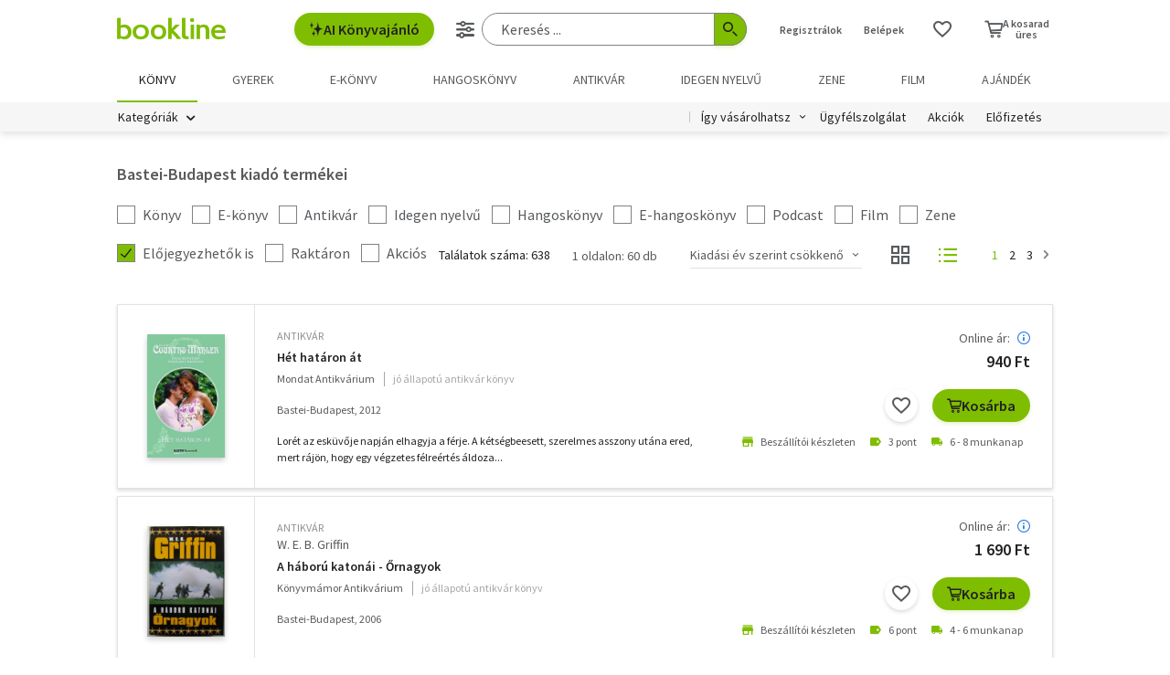

--- FILE ---
content_type: text/html;charset=UTF-8
request_url: https://bookline.hu/publisher/publisherProducts.action?id=1370&page=1
body_size: 26051
content:
<!DOCTYPE html>
<html lang="hu">
    <head>
        <!-- Meta -->
        <title>Bastei-Budapest kiadó termékei</title>
    
        <link rel="manifest" href="/manifest.webmanifest?v=1">
        <link rel="shortcut icon" href="https://marvin.bline.hu/assets/favicon.ico">
		<link rel="canonical" href="https://bookline.hu/publisher/publisherProducts.action?id=1370&amp;page=1">
		<link rel="next" href="https://bookline.hu/publisher/publisherProducts.action?id=1370&amp;page=2">
        
        <meta http-equiv="content-type" content="text/html; charset=utf-8"/>
        <meta name="viewport" content="width=device-width, initial-scale=1.0">
            <meta name="description" content="Válassz több 10 000 könyv közül! Könyvek már 400 Ft-tól, újdonságok, klasszikusok, bestsellerek, könyvajánlók. Rendelj online egyszerűen a bookline online könyvesboltból!"/>
            <meta property="fb:app_id" content="159078607442223"/>
            <meta name="facebook-domain-verification" content="jhq2zl6gs5r1tn3llbxniiip5op9kh"/>
            <meta property="og:locale" content="hu_HU"/>
            <meta property="og:site_name" content="bookline.hu"/>
            <meta property="og:type" content="website"/>
            <meta property="og:description" content="Válassz több 10 000 könyv közül! Könyvek már 400 Ft-tól, újdonságok, klasszikusok, bestsellerek, könyvajánlók. Rendelj online egyszerűen a bookline online könyvesboltból!"/>
            <meta property="og:image" content="https://marvin.bline.hu/img/opengraphimage.jpg"/>
            <meta property="og:title" content="Bastei-Budapest kiadó termékei"/>

        <!-- Javascript -->
	        <script type="text/javascript" src="https://marvin.bline.hu/assets/js/vendor/sentry-bundle-9.11.0.min.js" crossorigin="anonymous"></script>
	        <script>
			    Sentry.init({
			        dsn: 'https://087b04d479bee4f7d69069fbb9a7c8c1@bookline.hu/5'
			    });
   	        </script>
        <script data-ot-ignore type="text/javascript" src="https://marvin.bline.hu/assets/js/vendor/jquery-3.5.1.min.js"></script>
		<script type="text/javascript" src="https://marvin.bline.hu/assets/js/vendor/jquery.inputmask.js"></script>


            <!-- CORS -->
            
            <script data-ot-ignore>
                function createCORSRequest(url) {
                    var xhr = new XMLHttpRequest();
                    if ('withCredentials' in xhr) {
                        // XHR for Chrome/Firefox/Opera/Safari.
                        xhr.open('POST', url, true);
                    } else if (typeof XDomainRequest != 'undefined') {
                        // XDomainRequest for IE.
                        xhr = new XDomainRequest();
                        xhr.open('POST', url);
                    } else {
                        // CORS not supported.
                        xhr = null;
                    }
                    return xhr;
                }
                
                $(document).ready(function() {
                    var shops = [];
                    
                        shops.push('bookline.ro');
                        shops.push('bookline.sk');
                    
                    shops.forEach(function(shop) {
                        var url = '//' + shop + '/servlet/cors/crossdomaincookie';
                        var xhr = createCORSRequest(url);
            
                        if (xhr) {
	                        xhr.setRequestHeader("Content-Type", "application/x-www-form-urlencoded");
                            xhr.withCredentials = true;
                            xhr.send("jsessionid=wyDsQNVfXvuMr6RZjfT5uaEGaiyVB4WlseTCsmf8");
                        } else {
                            console.log('CORS not supported');
                        }
                    });
                });
            </script>
        
        <script data-ot-ignore>
        	<!-- Google Tag Manager -->
        	var bl_tab = 'bookline.hu/book';
        	var bl_device_type = 'desktop';
        	<!-- CSRF token -->
        	var secure_token_value = "23a2ce55-5efa-4364-b8cc-329e3cf83761";
        	var quickSearchUrl = "https://srch.bookline.hu/quick";
        </script>

		<script>
			if (typeof dataLayer === 'undefined') {
			dataLayer = [];
			
			(function(w,d,s,l,i){w[l]=w[l]||[];w[l].push({'gtm.start':
				new Date().getTime(),event:'gtm.js'});var f=d.getElementsByTagName(s)[0], j=d.createElement(s),dl=l!='dataLayer'?'&l='+l:''; j.setAttributeNode(d.createAttribute('data-ot-ignore')) ;j.async=true;j.src=
				'//www.googletagmanager.com/gtm.js?id='+i+dl;f.parentNode.insertBefore(j,f);
				})(window,document,'script','dataLayer','GTM-JZZJ');
			}
		</script>
        <!-- End Google Tag Manager -->


        <!-- Google analytics tag -->
        <script type="text/plain" class="optanon-category-C0002">
            (function(i,s,o,g,r,a,m){i['GoogleAnalyticsObject']=r;i[r]=i[r]||function(){
            (i[r].q=i[r].q||[]).push(arguments)},i[r].l=1*new Date();a=s.createElement(o),
            m=s.getElementsByTagName(o)[0];a.async=1;a.src=g;m.parentNode.insertBefore(a,m)
            })(window,document,'script','//www.google-analytics.com/analytics.js','ga');

            ga('create', 'UA-38036210-1', 'auto', { 'allowLinker': true });
            ga('require', 'linker');
            ga('linker:autoLink', [/^([\.|a-z]*)(bookline)\.(hu|ro|sk)$/]);
            
        
            ga('send', 'pageview');
        </script>

        <!-- Google Ad Manager tag -->
        <script async src="https://securepubads.g.doubleclick.net/tag/js/gpt.js" class="optanon-category-C0004"></script>
        <script class="optanon-category-C0004">
			window.googletag = window.googletag || {cmd: []};
        	var adManagerCommands = [];
        
			adManagerCommands.push(function() {
				googletag.pubads().enableSingleRequest();
				
				googletag.pubads().collapseEmptyDivs(true);

				
				
				googletag.enableServices();
			});
        </script>
        
	        <!-- Intercom Messenger tag -->
    	    <script>
        	    window.intercomSettings = {
            	    api_base: "https://api-iam.intercom.io",
	                app_id: "yswg9lbu"
    	        };
        	    // We pre-filled your app ID in the widget URL: 'https://widget.intercom.io/widget/yswg9lbu'
            	(function(){var w=window;var ic=w.Intercom;if(typeof ic==="function"){ic('reattach_activator');ic('update',w.intercomSettings);}else{var d=document;var i=function(){i.c(arguments);};i.q=[];i.c=function(args){i.q.push(args);};w.Intercom=i;var l=function(){var s=d.createElement('script');s.type='text/javascript';s.async=true;s.src='https://widget.intercom.io/widget/yswg9lbu';var x=d.getElementsByTagName('script')[0];x.parentNode.insertBefore(s,x);};if(document.readyState==='complete'){l();}else if(w.attachEvent){w.attachEvent('onload',l);}else{w.addEventListener('load',l,false);}}})();
	        </script>
        
        <!-- BEGIN CJ TRACKING CODE -->
		<!-- END CJ TRACKING CODE -->
		
        <!-- CSS -->
    	<link rel="stylesheet" type="text/css" href="https://marvin.bline.hu/assets/d/css/compiled.css?v=1768480547924" />
    </head>
    <body class="is-desktop">
        <noscript><iframe src="//www.googletagmanager.com/ns.html?id=GTM-JZZJ" height="0" width="0" style="display:none;visibility:hidden"></iframe></noscript>

    



<header id="header" class="c-header js-toggler" data-toggler=".is-opened-search">
    <div class="js-sticky u-bg-white" data-top-anchor="header:top" data-options='{"params":{"marginTop":0,"stickyOn":"small"}}'>

        
	    <div class="l-container l-gutter-collapse-px">
	        <div class="l-align-middle  l-flex ">
	            <div class="l-flex__item l-flex__item--auto">
		            <div class="c-header__logo-block">
		                <div class="l-flex  l-align-middle  l-height-100">
		                    <div data-toggler="opened" id="menu-btn" class="l-flex__item l-flex__item--shrink">
		                        <a data-toggle="offcanvas-menu" class="c-header__hamburger">
		                            <span></span>
		                            <span></span>
		                            <span></span>
		                            <span></span>
		                        </a>
		                    </div>
		                    <div class="l-flex__item l-flex__item--shrink l-gutter-px l-gutter-collapse-px">
		                        <a class="c-header__logo " href="/"><i aria-hidden="true" class="icon-bookline-logo-bw"></i></a>
		                    </div>
		                </div>
		            </div>
            	</div>
            
            	<div class="l-flex__item l-flex__item--shrink">
            		<div id="search-bar" class="c-header__search-block c-search">
		                <div class="l-flex l-align-middle l-height-100">
			                    <div class="l-flex__item l-flex__item--shrink u-mr-16">
			                        <button onclick="Intercom('showNewMessage'); return false;" class="o-button o-button--primary has-icon is-inline-icon o-button--size-medium@small l-gutter-ml">
			                            <i aria-hidden="true" class="icon-ic-ai icon-small"></i>
			                            AI Könyvajánló
	                    			</button>
	                    		</div>
		                    <div class="l-flex__item l-flex__item--auto">
	                            <form id="header-search-form" action="/search/search.action" class="c-search-bar" method="GET" role="search">
	                                <input type="hidden" name="page" value="1">
                            
	                                <a data-options='{"params":{"position":"left","alignment":"center"}}' href="/search/advancedSearch!input.action" aria-label="Részletes keresés" class="js-tooltip o-button-icon o-button-icon--size-medium  o-button-icon--secondary is-ghost">
										<span aria-hidden="true" class="icon-ic-sliders"></span>
	                                </a>
                          
	                                <fieldset class="c-search-bar__fieldset">
	                                    <div class="o-form-elem">
                                    		<label class="o-form-elem__label is-hidden" for="search-field">Keresés</label>
	                                        <div class="o-form-elem__wrapper">
	                                            <input placeholder="Keresés ..." class="o-form-elem__input js-clearable-search js-autocomplete " type="search" id="search-field" name="searchfield" autocomplete="off" value="">
	                                        </div>
                            			</div>
                            
	                                    <button type="submit" class="o-button-icon o-button-icon--size-medium o-button-icon--icon-size-medium o-button-icon--primary" aria-label="Keresés indítása">
	                                    	<span aria-hidden="true" class="icon-ic-search"></span>
	                                   	</button>
									</fieldset>
	                            </form>
							</div>
						</div>
					</div>                        
            	</div>

	            <div class="l-flex__item l-flex__item--shrink">
		            <div class="c-header__icos-block">
		                <div class="l-flex l-align-middle l-align-right">
		                    <div class="l-flex__item l-flex__item--shrink u-text-center l-gutter-mr u-position-relative">
		                        	<ul class="c-button-list">
		                                <li>
		                                    <button data-toggle="registration-dropdown" aria-label="Regisztráció">Regisztrálok</button>
		                                </li>
		                                <li>
		                                    <button data-toggle="login-dropdown" aria-label="Belépés">Belépek</button>
		                                </li>
		                        	</ul>
		                    </div>
		
		                    
		                    <div class="l-flex__item l-flex__item--shrink l-gutter-2x-mr ">
								<a href="/productshelf/productshelfMain.action" class="o-button-icon o-button-icon--size-large o-button-icon--size-medium@large o-button-icon--secondary is-ghost" aria-label="Kívánságlista"><i class="icon-heart"></i></a>
		                    </div>
		

<div class="l-flex__item l-flex__item--shrink c-header__cart-section" id="header-cart">
    <button type="button" class="o-cart-btn u-text-center js-cart-dropdown" data-toggle="cart-dropdown" aria-label="Kosár - 0 termék, összesen 0 Ft">
        <i data-cart-quantity="0" aria-hidden="true" class="icon-ic-cart o-cart-btn__icon "></i>
        <span class="o-cart-btn__amount">A kosarad<br>üres</span>
    </button>

    <div class="js-dropdown o-dropdown-pane c-cart-dropdown" id="cart-dropdown" data-options='{"params":{"position":"bottom","alignment":"center","allowOverlap":true,"closeOnClick":true}}'>
        
        <div id="cart" class="c-cart " >
<aside class="c-cart-recommendation" id="cart-recommendation">
    <header class="c-cart-recommendation__header">
        Ezt is ajánljuk:
    </header>

        <div class="l-gutter-2x-px ">
    <div class="c-cart-recommendation-book u-text-center l-gutter-pt l-gutter-2x-pb" data-product='{&#34;id&#34;:&#34;22:356109&#34;,&#34;name&#34;:&#34;Mona szeme&#34;,&#34;category&#34;:&#34;000_hu_book_700_710_711_001_001_003_001&#34;,&#34;variant&#34;:&#34;Thomas Schlesser&#34;,&#34;price&#34;:&#34;7200&#34;,&#34;list&#34;:&#34;cartrecommendation&#34;,&#34;position&#34;:1}'>
        <div class="c-cart-recommendation-book__thumb-block l-gutter-py">


<figure class="o-product-figure u-position-relative c-cart-recommendation-book__figure ">
        <a class="o-product-figure__anchor" title="Thomas Schlesser: Mona szeme könyv" href="/product/home.action?_v=Schlesser_Thomas_Mona_szeme&type=22&id=356109"><img class="o-product-figure__thumb    o-product-figure__thumb--shadow   >js-interchange " src="https://marvin.bline.hu/product_tnimages_6/970/TN6_ID22-356109.JPG"  alt="Thomas Schlesser: Mona szeme könyv"></a>

    
</figure>

        </div>
    
        <span class="c-cart-recommendation-book__category">könyv</span>

            <div class="c-cart-recommendation-book__authors">
                        <a href="/szerzo/thomas-schlesser/13044698?page=1" class="c-cart-recommendation-book__author">Thomas Schlesser</a>
            </div>

        <a href="/product/home.action?_v=Schlesser_Thomas_Mona_szeme&type=22&id=356109&ca=RECOMMEND_CART%3ABOOKLINE" class="c-cart-recommendation-book__title u-text-ellipsis" title="Thomas Schlesser: Mona szeme könyv">Mona szeme</a>
    
            <div data-stars="0" data-favcount="0" class="o-rating-block-simple l-gutter-my"></div>
        
        <div class="l-flex__item">
            <nav class="o-button-group l-align-center">
    <a rel="nofollow" href="/product/home!addToShelf.action?pid=22:356109" class="product_22_356109 o-button-icon o-button-icon--secondary js-ajax js-tooltip" title="Kívánságlistához adom"><i aria-hidden="true" class="icon-heart"></i></a>
    

    
            <a rel="nofollow" href="/order/cart!add.action?showCartPage=false" class="o-button o-button--primary o-button--size-medium  js-ajax  test-cart-sellable "  data-options='{"apid": "22:356109", "ca": "RECOMMEND_CART:BOOKLINE", "trackingCode": "", "amount": 1, "psu": "" }'>Kosárba</a>
            </nav>
        </div>
    </div>
    <div class="c-cart-recommendation-book u-text-center l-gutter-pt l-gutter-2x-pb" data-product='{&#34;id&#34;:&#34;22:358408&#34;,&#34;name&#34;:&#34;Fűszer&#34;,&#34;category&#34;:&#34;000_hu_book_100_180_006&#34;,&#34;variant&#34;:&#34;Roger Crowley&#34;,&#34;price&#34;:&#34;7650&#34;,&#34;list&#34;:&#34;cartrecommendation&#34;,&#34;position&#34;:2}'>
        <div class="c-cart-recommendation-book__thumb-block l-gutter-py">


<figure class="o-product-figure u-position-relative c-cart-recommendation-book__figure ">
        <a class="o-product-figure__anchor" title="Roger Crowley: Fűszer könyv" href="/product/home.action?_v=Roger_Crowley_Fuszer&type=22&id=358408"><img class="o-product-figure__thumb    o-product-figure__thumb--shadow   >js-interchange " src="https://marvin.bline.hu/product_tnimages_6/913/TN6_ID22-358408.JPG"  alt="Roger Crowley: Fűszer könyv"></a>

    
</figure>

        </div>
    
        <span class="c-cart-recommendation-book__category">könyv</span>

            <div class="c-cart-recommendation-book__authors">
                        <a href="/szerzo/roger-crowley/237801?page=1" class="c-cart-recommendation-book__author">Roger Crowley</a>
            </div>

        <a href="/product/home.action?_v=Roger_Crowley_Fuszer&type=22&id=358408&ca=RECOMMEND_CART%3ABOOKLINE" class="c-cart-recommendation-book__title u-text-ellipsis" title="Roger Crowley: Fűszer könyv">Fűszer</a>
    
            <div data-stars="0" data-favcount="0" class="o-rating-block-simple l-gutter-my"></div>
        
        <div class="l-flex__item">
            <nav class="o-button-group l-align-center">
    <a rel="nofollow" href="/product/home!addToShelf.action?pid=22:358408" class="product_22_358408 o-button-icon o-button-icon--secondary js-ajax js-tooltip" title="Kívánságlistához adom"><i aria-hidden="true" class="icon-heart"></i></a>
    

    
            <a rel="nofollow" href="/order/cart!add.action?showCartPage=false" class="o-button o-button--primary o-button--size-medium  js-ajax  test-cart-sellable "  data-options='{"apid": "22:358408", "ca": "RECOMMEND_CART:BOOKLINE", "trackingCode": "", "amount": 1, "psu": "" }'>Kosárba</a>
            </nav>
        </div>
    </div>
        </div>

    <div class="u-text-center l-gutter-mb">
        <a rel="nofollow" href="/order/cart!recommendation.action" class="js-ajax">Frissítés</a>
    </div>
    
	<script type="text/plain" class="optanon-category-C0004">
		dataLayer.push({ 'event': 'cart-recommendation-displayed' });
	</script>
</aside>

            <div class="l-height-100 l-flex-vertical">
                <header class="c-cart__header l-flex__item">
                    <div class="l-flex l-align-middle l-gutter-2x-px">
                        <div class="l-flex__item l-flex__item--shrink">
                            <div class="o-h2 c-cart__title l-gutter-collapse-mb">Kosár</div>
                        </div>
                        <div class="l-flex__item l-flex__item--auto u-text-right">
                            <p class="l-gutter-collapse-mb test-cart-totalAmount">0 db termék</p>
                        </div>
                    </div>
                </header>
                

                    <div class="c-cart__message l-width-100 l-flex__item u-border-top-gray l-gutter-2x-px l-gutter-py u-text-left u-text-semibold">Még nincs termék a kosárban.</div>
    
                <footer class="l-flex__item l-flex__item--grow">
                    <div class="c-cart__footer l-flex l-align-middle l-gutter-2x-px l-gutter-2x-py">
                        <div class="l-flex__item l-flex__item--shrink">
                            <div class="o-h6 l-gutter-collapse-mb">Fizetendő:</div>
                            <div class="o-h3 c-cart__total-amount l-gutter-collapse-mb">0 Ft</div>
                        </div>
                        <div class="l-flex__item l-flex__item--auto u-text-right">
                            <a class="o-button o-button--size-large o-button--primary has-min-width" href="/order/cart!view.action">Tovább</a>
                        </div>
                    </div>
                </footer>
            </div>
        </div>
    </div>
</div>
		                    
		                        <div class="js-dropdown o-dropdown-pane c-login-dropdown" id="login-dropdown" data-options='{"params":{"position":"bottom","alignment":"center","autoFocus":true,"allowOverlap":true,"closeOnClick":true}}'>
		                            <div class="o-form">
		                                <div class="o-h2 o-form__title u-text-center l-gutter-mb">BELÉPÉS</div>
	<script src="https://www.google.com/recaptcha/api.js?hl=hu" async defer></script>
	<script>
		
		function onSubmitheaderLoginForm(token) {
			var form = jQuery('#' + 'headerLoginForm');
			// Manualisan kell kuldeni, a gyari (g-recaptcha-response) mezo empty backend-en 
			form.append("<input type='hidden' name='captcha-response' value='" + token + "' />");
			form.submit();
		}
		
		jQuery(document).ready(function() {// ez segíti hogy csak akkor hívódjon az onSubmit és akkor dobja fel esetlegesen a recaptchat-t ha már full valid a form
		    var form = jQuery('#' + 'headerLoginForm');
		    form.on("click", '#' + 'headerLoginSubmit', function(e) {
		      	if (form[0].checkValidity()) {
		        	e.preventDefault();

		        	const recaptchaPlaceholder = document.querySelector('#recaptchaheaderLoginForm');
		        	if (!recaptchaPlaceholder) {
		        		// Component.Recaptcha hianyzik a template-en a form-bol
		        		console.log('recaptchaPlaceholder not found!');
		        	}
		        	
		        	recaptchaWidgetheaderLoginForm = grecaptcha.render(
						recaptchaPlaceholder, {
						'sitekey' : '6LdFy9cUAAAAAAFZPF_py6Iq9TKUMaJVINDdMbSq',
						'callback' : 'onSubmitheaderLoginForm',
						'size' : 'invisible'
						}
					);
		        	grecaptcha.execute(recaptchaWidgetheaderLoginForm);
		      	}
	    	});
		});
	</script>
		                                <form id="headerLoginForm" novalidate class="u-text-left js-validate o-form l-flex l-flex--py l-align-center" action="/user/login.action" method="post">
<input name="secure_token" type="hidden" value="23a2ce55-5efa-4364-b8cc-329e3cf83761"/>		                                	
		                                    <div class="l-flex__item l-flex__item--12@small">
		                                        <fieldset class="l-flex l-flex--py">
		                                            <div class="l-flex__item l-flex__item--12@small">







<div class="o-form-elem     ">
        <label class="o-form-elem__label" for="id_60287522"><span class="o-form-elem__label-required" aria-hidden="true">*</span>Felhasználónév vagy e-mail-cím</label>
    
    <div class="o-form-elem__wrapper">


		
	
	        <input  placeholder=" "   required aria-required="true"  autocapitalize="off"  class="o-form-elem__input js-validate-me   " type="text" id="id_60287522" name="username" value="" maxlength="80"        />
	    
	        <span id="id_60287522-description" class="o-form-elem__description">
	        </span>
	        
	        <span id="id_60287522-valid" class="o-form-elem__valid">
	        </span>
		    
	        <span id="id_60287522-error" class="o-form-elem__error" role="alert" aria-live="polite">
	        	<i aria-hidden="true" class="o-form-elem__status-icon icon-alert-triangle"></i> Felhasználónév- Rossz/Hiányzó adat
	        </span>
	</div>
</div>		                                            </div>
		                                            <div class="l-flex__item l-flex__item--12@small">







<div class="o-form-elem     ">
        <label class="o-form-elem__label" for="id_60287523"><span class="o-form-elem__label-required" aria-hidden="true">*</span>Jelszó</label>
    
    <div class="o-form-elem__wrapper">


		
        	<a class="o-form-elem__show-password js-visible-password"><i aria-hidden="true" class="icon-ic-eye"></i></a>
	
	        <input  placeholder=" "   required aria-required="true"  autocapitalize="off"  class="o-form-elem__input js-validate-me   " type="password" id="id_60287523" name="password" value=""         />
	    
	        <span id="id_60287523-description" class="o-form-elem__description">
	        </span>
	        
	        <span id="id_60287523-valid" class="o-form-elem__valid">
	        </span>
		    
	        <span id="id_60287523-error" class="o-form-elem__error" role="alert" aria-live="polite">
	        	<i aria-hidden="true" class="o-form-elem__status-icon icon-alert-triangle"></i> Jelszó - Rossz/Hiányzó adat
	        </span>
	</div>
</div>		                                            </div>
		        									
													<div class="l-flex__item l-flex__item--12@small l-gutter-mt u-text-center">
														<button type="submit" id="headerLoginSubmit" class="o-button o-button--primary o-button--size-large l-width-100" value="Belépek">Belépek</button>
													</div>
													
<div id="recaptchaheaderLoginForm"></div>		
		                                            <div class="l-flex__item l-flex__item--12@small u-text-center">
		                                                <a class="o-form__link" href="/user/lostpassword!input.action">Elfelejtetted a jelszavad?</a>
		                                            </div>
		                                            
		                                            <div class="l-flex__item l-flex__item--12@small u-text-center">
		                                                <hr class="o-hr o-hr--small">
		                                            </div>
		                                            
		                                            
		                                                <div class="l-flex__item l-flex__item--12@small u-text-center">
		                                                    <h5 class="l-gutter-collapse-mb">Vagy lépj be a facebook
		                                                         vagy 
		                                                        google fiókoddal</h5>
		                                                </div>
		                                                    <div class="l-flex__item l-flex__item--12@small u-text-center">
		                                                        <a class="o-button o-button--tertiary o-button--size-large l-width-100" href="/user/fbLogin!fbLoginFirst.action">Belépés Facebook-fiókkal</a>
		                                                    </div>
		                                                    <div class="l-flex__item l-flex__item--12@small u-text-center">
		                                                        <a class="o-button o-button--tertiary o-button--size-large l-width-100" href="/user/googleLogin!googleLoginFirst.action">Belépés Google-fiókkal</a>
		                                                    </div>
		                                        </fieldset>
		                                	</div>
		                                </form>
		                                
		                                <button class="js-close o-button-icon  o-button-icon--size-medium o-button-icon--secondary  is-ghost o-close-btn" aria-label="Bezár" type="button">
		                                    <span aria-hidden="true">&times;</span>
		                                </button>
		                            </div>
		                        </div>
		                        
		                        <div class="js-dropdown o-dropdown-pane c-registration-dropdown" id="registration-dropdown" data-options='{"params":{"position":"bottom","alignment":"center","autoFocus":true,"allowOverlap":true,"closeOnClick":true}}'>
		                            <div class="o-form">
		                                <div class="o-h2 o-form__title u-text-center l-gutter-mb">REGISZTRÁCIÓ</div>
		
		                                <div class="u-text-left l-flex l-flex--py l-align-center">
		                                    <div class="l-flex__item l-flex__item--12@small u-text-center">
		                                        <a class="o-button o-button--primary o-button--size-large l-width-100 u-text-nowrap test-reg-normal" href="/user/registration!input.action">Természetes személyként</a>
		                                    </div>
		                                    <div class="l-flex__item l-flex__item--12@small u-text-center ">
		                                        <a class="o-button o-button--primary o-button--size-large l-width-100 u-text-nowrap test-reg-company" href="/user/registration!input.action?regType=company">Jogi személyként</a>
		                                    </div>
		                                </div>
		                            </div>
		                            
		                            <button class="js-close o-button-icon  o-button-icon--size-medium o-button-icon--secondary  is-ghost o-close-btn" aria-label="Bezár" type="button">
		                                <span aria-hidden="true">&times;</span>
		                            </button>
		                        </div>
		                </div>
		            </div>
        		</div>
            </div>
        </div>

		<div class="l-container l-align-middle  l-flex l-gutter-collapse-px">
        	<div class="c-header__department-block">
            	<nav class="c-main-nav" aria-label="Termékkategóriák">
            		<ul>
		                    <li class="c-main-nav__item">
		                        <a href="/" class="is-selected" role="menuitem" aria-current="page" tabindex="0" title="Könyv, Könyvek, Könyvrendelés, Könyvesbolt">
		                       		Könyv
		                       		
		                       	</a>
		                    </li>
		                    <li class="c-main-nav__item">
		                        <a href="/?tab=gyerek" class="" role="menuitem" aria-current="page" tabindex="0" title="Ifjúsági és gyerekkönyvek">
		                       		Gyerek
		                       		
		                       	</a>
		                    </li>
		                    <li class="c-main-nav__item">
		                        <a href="/?tab=ekonyv" class="" role="menuitem" aria-current="page" tabindex="0" title="E-könyv, ekönyvek, pdf könyv, könyv letöltés
">
		                       		e-könyv
		                       		
		                       	</a>
		                    </li>
		                    <li class="c-main-nav__item">
		                        <a href="/?tab=audiobook" class="" role="menuitem" aria-current="page" tabindex="0" title="Hangoskönyvek">
		                       		hangoskönyv
		                       		
		                       	</a>
		                    </li>
		                    <li class="c-main-nav__item">
		                        <a href="/?tab=antikvarium" class="" role="menuitem" aria-current="page" tabindex="0" title="Antikvár könyvek, Antikvár könyvesbolt">
		                       		Antikvár
		                       		
		                       	</a>
		                    </li>
		                    <li class="c-main-nav__item">
		                        <a href="/?tab=idegennyelvu" class="" role="menuitem" aria-current="page" tabindex="0" title="Idegen nyelvű könyvek">
		                       		Idegen nyelvű
		                       		
		                       	</a>
		                    </li>
		                    <li class="c-main-nav__item">
		                        <a href="/?tab=zene" class="" role="menuitem" aria-current="page" tabindex="0" title="Zenei CD, DVD rendelés, vásárlás">
		                       		Zene
		                       		
		                       	</a>
		                    </li>
		                    <li class="c-main-nav__item">
		                        <a href="/?tab=film" class="" role="menuitem" aria-current="page" tabindex="0" title="Filmek Vásárlása, Film letöltés">
		                       		Film
		                       		
		                       	</a>
		                    </li>
		                    <li class="c-main-nav__item">
		                        <a href="/?tab=jatek" class="" role="menuitem" aria-current="page" tabindex="0" title="Ajándék, utalvány vásárlás, rendelés">
		                       		Ajándék
		                       		
		                       	</a>
		                    </li>
	            	</ul>
	            </nav>
	    	</div>
    	</div>
    	
        <div class="u-bg-gray u-position-relative">
            <div class="l-container l-flex l-gutter-collapse-px">
                <div class="l-flex__item l-flex__item--auto">
                    <div class="c-header__category-block">

        <div id="category-tags" class="o-category-tags">
	            <div class="o-category-tags__tag">
	                <a data-toggle="megamenu-dropdown" class="o-category-btn">Kategóriák</a>
	            	<div class="js-dropdown js-mega-menu o-dropdown-pane c-mega-menu" id="megamenu-dropdown" data-options='{"params":{"hover":true,"hoverPane": true, "hoverDelay":0,"hOffset":0,"position":"top","alignment":"right","allowOverlap":true,"closeOnClick":true}}'>
		      			<div class="js-lazyload c-mega-menu__container " data-src="/category/categoryDropdown!componentContent.action?tab=konyv"></div>
	          		</div>
	          	</div>
	
	    </div>
                    </div>
                </div>
                
                <div class="l-flex__item l-flex__item--shrink">
                    <div class="c-header__menu-block u-text-right u-position-relative">
                        <nav class="c-simple-nav l-align-middle">
                            <div class="o-dropdown-block">
                                <a data-toggle="order-dropdown" class="o-dropdown-block__button test_igy_vasar">Így vásárolhatsz</a>
                                <div class="js-dropdown o-dropdown-pane o-dropdown-block__dropdown" id="order-dropdown" data-options='{"params":{"vOffset":5,"position":"bottom","alignment":"left","allowOverlap":true,"closeOnClick":true}}'>
                                    <nav class="o-dropdown-nav u-text-left">
                                        <a class="o-dropdown-nav__btn" href="/news/news.action?id=11959">Szolgáltatások</a>
                                        <a class="o-dropdown-nav__btn dropdown_test_fizetes" href="/news/help.action#termsofpayment">Fizetés</a>
                                        <a class="o-dropdown-nav__btn dropdown_test_szallitas" href="/news/help.action#atvmod">Szállítás</a>
                                        <a class="o-dropdown-nav__btn" href="/news/news.action?id=11573">Átvevőhelyek</a>
                                        <a class="o-dropdown-nav__btn dropdown_test_sugo" href="/news/help.action">Súgó</a>
                                    </nav>
                                </div>
                            </div>

                            <a class="c-simple-nav__btn" href="/news/help.action">Ügyfélszolgálat</a>
                                <a class="c-simple-nav__btn" href="/#akcioink">Akciók</a>
                            <a class="c-simple-nav__btn" href="/elofizetes">
						        Előfizetés
						    </a>
                        </nav>
                    </div>
                </div>
            </div>
        </div>
    </div>
</header>


	

<main class="l-wrapper">
<div id="pageable-product-result-content">
    
	
    <div class="c-search-order l-container l-gutter-2x-px l-gutter-3x-mt l-gutter-2x-collapse-px@medium l-flex__item l-flex__item--4@small">
        
<div class="c-page-title">
    <h1 class="c-page-title__title">Bastei-Budapest kiadó termékei</h1>
</div>
        
    </div>
    
    
        <section id="resultSection" class="c-search-results t-listitem l-container l-gutter-my l-gutter-2x-px l-gutter-2x-collapse-px@medium">

<header class="l-gutter-2x-mb c-product-list-header">
    <form novalidate class="js-validate js-ajax o-form l-flex l-flex--py" action="/publisher/publisherProducts.action?id=1370&page=1" method="post">
<input name="secure_token" type="hidden" value="23a2ce55-5efa-4364-b8cc-329e3cf83761"/>    	
                
                    <div class="l-flex__item l-flex__item--12@small">
                        <div class="l-flex l-flex--my l-align-middle">
                            <div class="l-flex__item l-flex__item--shrink l-gutter-pr">





<div class="o-form-elem   ">
    <input type="hidden" name="__checkbox_enableBook" value="true">
    <label class="o-form-elem__label-checkbox   " for="id_60287524">
	    <input	
	    		
	    		
	    		 
	    		aria-labelledby="id_60287524-label"
	    		aria-describedby="id_60287524-description"
	    		class="o-form-elem__input-checkbox      "
	    		type="checkbox"
	    		value="true"
	    		aria-checked="true"
	    		id="id_60287524"
	    		name="enableBook"
	    		
	    		data-orig="false"
	    		onChange="submitForm(this)"
	    		
	    		
	    		
	    />
	    
	    <span id="id_60287524-label">
		    Könyv
		    
		</span> 
    </label>
    
    <span id="id_60287524-description" class="o-form-elem__description has-no-icon">
    </span>
    
    <span id="id_60287524-valid" class="o-form-elem__valid">
    </span>
    
    <span id="id_60287524-error" class="o-form-elem__error" role="alert" aria-live="polite">
    	<i aria-hidden="true" class="o-form-elem__status-icon icon-alert-triangle"></i> Rossz/Hiányzó adat
    </span>
</div>                            </div>
                            <div class="l-flex__item l-flex__item--shrink l-gutter-pr">





<div class="o-form-elem   ">
    <input type="hidden" name="__checkbox_enableEbook" value="true">
    <label class="o-form-elem__label-checkbox   " for="id_60287525">
	    <input	
	    		
	    		
	    		 
	    		aria-labelledby="id_60287525-label"
	    		aria-describedby="id_60287525-description"
	    		class="o-form-elem__input-checkbox      "
	    		type="checkbox"
	    		value="true"
	    		aria-checked="true"
	    		id="id_60287525"
	    		name="enableEbook"
	    		
	    		data-orig="false"
	    		onChange="submitForm(this)"
	    		
	    		
	    		
	    />
	    
	    <span id="id_60287525-label">
		    E-könyv
		    
		</span> 
    </label>
    
    <span id="id_60287525-description" class="o-form-elem__description has-no-icon">
    </span>
    
    <span id="id_60287525-valid" class="o-form-elem__valid">
    </span>
    
    <span id="id_60287525-error" class="o-form-elem__error" role="alert" aria-live="polite">
    	<i aria-hidden="true" class="o-form-elem__status-icon icon-alert-triangle"></i> Rossz/Hiányzó adat
    </span>
</div>                            </div>
                            <div class="l-flex__item l-flex__item--shrink l-gutter-pr">





<div class="o-form-elem   ">
    <input type="hidden" name="__checkbox_enableOldbook" value="true">
    <label class="o-form-elem__label-checkbox   " for="id_60287526">
	    <input	
	    		
	    		
	    		 
	    		aria-labelledby="id_60287526-label"
	    		aria-describedby="id_60287526-description"
	    		class="o-form-elem__input-checkbox      "
	    		type="checkbox"
	    		value="true"
	    		aria-checked="true"
	    		id="id_60287526"
	    		name="enableOldbook"
	    		
	    		data-orig="false"
	    		onChange="submitForm(this)"
	    		
	    		
	    		
	    />
	    
	    <span id="id_60287526-label">
		    Antikvár
		    
		</span> 
    </label>
    
    <span id="id_60287526-description" class="o-form-elem__description has-no-icon">
    </span>
    
    <span id="id_60287526-valid" class="o-form-elem__valid">
    </span>
    
    <span id="id_60287526-error" class="o-form-elem__error" role="alert" aria-live="polite">
    	<i aria-hidden="true" class="o-form-elem__status-icon icon-alert-triangle"></i> Rossz/Hiányzó adat
    </span>
</div>                            </div>
                            <div class="l-flex__item l-flex__item--shrink l-gutter-pr">





<div class="o-form-elem   ">
    <input type="hidden" name="__checkbox_enableForeign" value="true">
    <label class="o-form-elem__label-checkbox   " for="enableForeign">
	    <input	
	    		
	    		
	    		 
	    		aria-labelledby="enableForeign-label"
	    		aria-describedby="enableForeign-description"
	    		class="o-form-elem__input-checkbox      "
	    		type="checkbox"
	    		value="true"
	    		aria-checked="true"
	    		id="enableForeign"
	    		name="enableForeign"
	    		
	    		data-orig="false"
	    		
	    		
	    		
	    		
	    />
	    
	    <span id="enableForeign-label">
		    Idegen nyelvű
		    
		</span> 
    </label>
    
    <span id="enableForeign-description" class="o-form-elem__description has-no-icon">
    </span>
    
    <span id="enableForeign-valid" class="o-form-elem__valid">
    </span>
    
    <span id="enableForeign-error" class="o-form-elem__error" role="alert" aria-live="polite">
    	<i aria-hidden="true" class="o-form-elem__status-icon icon-alert-triangle"></i> Rossz/Hiányzó adat
    </span>
</div>                            </div>
                            
                            
                            <div class="l-flex__item l-flex__item--shrink l-gutter-pr">





<div class="o-form-elem   ">
    <input type="hidden" name="__checkbox_enableAudiobook" value="true">
    <label class="o-form-elem__label-checkbox   " for="id_60287527">
	    <input	
	    		
	    		
	    		 
	    		aria-labelledby="id_60287527-label"
	    		aria-describedby="id_60287527-description"
	    		class="o-form-elem__input-checkbox      "
	    		type="checkbox"
	    		value="true"
	    		aria-checked="true"
	    		id="id_60287527"
	    		name="enableAudiobook"
	    		
	    		data-orig="false"
	    		onChange="submitForm(this)"
	    		
	    		
	    		
	    />
	    
	    <span id="id_60287527-label">
		    Hangoskönyv
		    
		</span> 
    </label>
    
    <span id="id_60287527-description" class="o-form-elem__description has-no-icon">
    </span>
    
    <span id="id_60287527-valid" class="o-form-elem__valid">
    </span>
    
    <span id="id_60287527-error" class="o-form-elem__error" role="alert" aria-live="polite">
    	<i aria-hidden="true" class="o-form-elem__status-icon icon-alert-triangle"></i> Rossz/Hiányzó adat
    </span>
</div>                            </div>
                            <div class="l-flex__item l-flex__item--shrink l-gutter-pr">





<div class="o-form-elem   ">
    <input type="hidden" name="__checkbox_enableEaudiobook" value="true">
    <label class="o-form-elem__label-checkbox   " for="id_60287528">
	    <input	
	    		
	    		
	    		 
	    		aria-labelledby="id_60287528-label"
	    		aria-describedby="id_60287528-description"
	    		class="o-form-elem__input-checkbox      "
	    		type="checkbox"
	    		value="true"
	    		aria-checked="true"
	    		id="id_60287528"
	    		name="enableEaudiobook"
	    		
	    		data-orig="false"
	    		onChange="submitForm(this)"
	    		
	    		
	    		
	    />
	    
	    <span id="id_60287528-label">
		    E-hangoskönyv
		    
		</span> 
    </label>
    
    <span id="id_60287528-description" class="o-form-elem__description has-no-icon">
    </span>
    
    <span id="id_60287528-valid" class="o-form-elem__valid">
    </span>
    
    <span id="id_60287528-error" class="o-form-elem__error" role="alert" aria-live="polite">
    	<i aria-hidden="true" class="o-form-elem__status-icon icon-alert-triangle"></i> Rossz/Hiányzó adat
    </span>
</div>                            </div>
                            <div class="l-flex__item l-flex__item--shrink l-gutter-pr">





<div class="o-form-elem   ">
    <input type="hidden" name="__checkbox_enablePodcast" value="true">
    <label class="o-form-elem__label-checkbox   " for="id_60287529">
	    <input	
	    		
	    		
	    		 
	    		aria-labelledby="id_60287529-label"
	    		aria-describedby="id_60287529-description"
	    		class="o-form-elem__input-checkbox      "
	    		type="checkbox"
	    		value="true"
	    		aria-checked="true"
	    		id="id_60287529"
	    		name="enablePodcast"
	    		
	    		data-orig="false"
	    		onChange="submitForm(this)"
	    		
	    		
	    		
	    />
	    
	    <span id="id_60287529-label">
		    Podcast
		    
		</span> 
    </label>
    
    <span id="id_60287529-description" class="o-form-elem__description has-no-icon">
    </span>
    
    <span id="id_60287529-valid" class="o-form-elem__valid">
    </span>
    
    <span id="id_60287529-error" class="o-form-elem__error" role="alert" aria-live="polite">
    	<i aria-hidden="true" class="o-form-elem__status-icon icon-alert-triangle"></i> Rossz/Hiányzó adat
    </span>
</div>                            </div>
                            <div class="l-flex__item l-flex__item--shrink l-gutter-pr">





<div class="o-form-elem   ">
    <input type="hidden" name="__checkbox_enableFilm" value="true">
    <label class="o-form-elem__label-checkbox   " for="id_60287530">
	    <input	
	    		
	    		
	    		 
	    		aria-labelledby="id_60287530-label"
	    		aria-describedby="id_60287530-description"
	    		class="o-form-elem__input-checkbox      "
	    		type="checkbox"
	    		value="true"
	    		aria-checked="true"
	    		id="id_60287530"
	    		name="enableFilm"
	    		
	    		data-orig="false"
	    		onChange="submitForm(this)"
	    		
	    		
	    		
	    />
	    
	    <span id="id_60287530-label">
		    Film
		    
		</span> 
    </label>
    
    <span id="id_60287530-description" class="o-form-elem__description has-no-icon">
    </span>
    
    <span id="id_60287530-valid" class="o-form-elem__valid">
    </span>
    
    <span id="id_60287530-error" class="o-form-elem__error" role="alert" aria-live="polite">
    	<i aria-hidden="true" class="o-form-elem__status-icon icon-alert-triangle"></i> Rossz/Hiányzó adat
    </span>
</div>                            </div>
                            <div class="l-flex__item l-flex__item--shrink l-gutter-pr">





<div class="o-form-elem   ">
    <input type="hidden" name="__checkbox_enableAudio" value="true">
    <label class="o-form-elem__label-checkbox   " for="id_60287531">
	    <input	
	    		
	    		
	    		 
	    		aria-labelledby="id_60287531-label"
	    		aria-describedby="id_60287531-description"
	    		class="o-form-elem__input-checkbox      "
	    		type="checkbox"
	    		value="true"
	    		aria-checked="true"
	    		id="id_60287531"
	    		name="enableAudio"
	    		
	    		data-orig="false"
	    		onChange="submitForm(this)"
	    		
	    		
	    		
	    />
	    
	    <span id="id_60287531-label">
		    Zene
		    
		</span> 
    </label>
    
    <span id="id_60287531-description" class="o-form-elem__description has-no-icon">
    </span>
    
    <span id="id_60287531-valid" class="o-form-elem__valid">
    </span>
    
    <span id="id_60287531-error" class="o-form-elem__error" role="alert" aria-live="polite">
    	<i aria-hidden="true" class="o-form-elem__status-icon icon-alert-triangle"></i> Rossz/Hiányzó adat
    </span>
</div>                            </div>
                        </div>
                    </div>
    
            <div class="l-flex__item--12@small">
                <div class="o-form l-flex l-align-middle l-align-justify">
                    <div class="l-flex__item l-flex__item--shrink">
                            <div class="l-flex l-flex--my">
                                    <div class="l-flex__item l-flex__item--shrink l-gutter-pr">





<div class="o-form-elem   ">
    <input type="hidden" name="__checkbox_showPreorder" value="true">
    <label class="o-form-elem__label-checkbox   " for="id_60287532">
	    <input	
	    		
	    		
	    		 
	    		aria-labelledby="id_60287532-label"
	    		aria-describedby="id_60287532-description"
	    		class="o-form-elem__input-checkbox      "
	    		type="checkbox"
	    		value="true"
	    		aria-checked="true"
	    		id="id_60287532"
	    		name="showPreorder"
	    		checked
	    		data-orig="true"
	    		onChange="submitForm(this)"
	    		
	    		
	    		
	    />
	    
	    <span id="id_60287532-label">
		    Előjegyezhetők is
		    
		</span> 
    </label>
    
    <span id="id_60287532-description" class="o-form-elem__description has-no-icon">
    </span>
    
    <span id="id_60287532-valid" class="o-form-elem__valid">
    </span>
    
    <span id="id_60287532-error" class="o-form-elem__error" role="alert" aria-live="polite">
    	<i aria-hidden="true" class="o-form-elem__status-icon icon-alert-triangle"></i> Rossz/Hiányzó adat
    </span>
</div>                                    </div>
                                <div class="l-flex__item l-flex__item--shrink l-gutter-pr">





<div class="o-form-elem   ">
    <input type="hidden" name="__checkbox_oneDaySearch" value="true">
    <label class="o-form-elem__label-checkbox   " for="id_60287533">
	    <input	
	    		
	    		
	    		 
	    		aria-labelledby="id_60287533-label"
	    		aria-describedby="id_60287533-description"
	    		class="o-form-elem__input-checkbox      "
	    		type="checkbox"
	    		value="true"
	    		aria-checked="true"
	    		id="id_60287533"
	    		name="oneDaySearch"
	    		
	    		data-orig="false"
	    		onChange="submitForm(this)"
	    		
	    		
	    		
	    />
	    
	    <span id="id_60287533-label">
		    Raktáron
		    
		</span> 
    </label>
    
    <span id="id_60287533-description" class="o-form-elem__description has-no-icon">
    </span>
    
    <span id="id_60287533-valid" class="o-form-elem__valid">
    </span>
    
    <span id="id_60287533-error" class="o-form-elem__error" role="alert" aria-live="polite">
    	<i aria-hidden="true" class="o-form-elem__status-icon icon-alert-triangle"></i> Rossz/Hiányzó adat
    </span>
</div>                                </div>
                                    <div class="l-flex__item l-flex__item--shrink l-gutter-pr">





<div class="o-form-elem   ">
    <input type="hidden" name="__checkbox_inDevalue" value="true">
    <label class="o-form-elem__label-checkbox   " for="id_60287534">
	    <input	
	    		
	    		
	    		 
	    		aria-labelledby="id_60287534-label"
	    		aria-describedby="id_60287534-description"
	    		class="o-form-elem__input-checkbox      "
	    		type="checkbox"
	    		value="true"
	    		aria-checked="true"
	    		id="id_60287534"
	    		name="inDevalue"
	    		
	    		data-orig="false"
	    		onChange="submitForm(this)"
	    		
	    		
	    		
	    />
	    
	    <span id="id_60287534-label">
		    Akciós
		    
		</span> 
    </label>
    
    <span id="id_60287534-description" class="o-form-elem__description has-no-icon">
    </span>
    
    <span id="id_60287534-valid" class="o-form-elem__valid">
    </span>
    
    <span id="id_60287534-error" class="o-form-elem__error" role="alert" aria-live="polite">
    	<i aria-hidden="true" class="o-form-elem__status-icon icon-alert-triangle"></i> Rossz/Hiányzó adat
    </span>
</div>                                    </div>
                            </div>
                    </div>
                    <div class="l-flex__item l-flex__item--shrink">
                        <div class="o-form l-flex l-align-middle l-align-justify l-align-right@large l-flex--mx">
                                <div class="l-flex__item l-flex__item--shrink">
                                    <h5 class="u-collapse-mb">Találatok száma: 638</h5>
                                </div>
                
                                    <div class="l-flex__item l-flex__item--shrink l-gutter-2x-mr@large">
                                        <div class="o-dropdown-block">
                                            <span class="o-dropdown-block__label">1 oldalon: 60 db</span>
                                        </div>
                                    </div>
                                
                                    <div class="l-flex__item l-flex__item--shrink u-text-right">

<div class="o-dropdown-block u-border-bottom-gray">
    
    <a data-toggle="nav-dropdown-id_60287535" class="o-dropdown-block__button has-dropdown">
    		Kiadási év szerint csökkenő
    </a>
    
        <div class="js-dropdown o-dropdown-pane o-dropdown-block__dropdown" id="nav-dropdown-id_60287535" data-options='{"params":{"vOffset":5,"position":"bottom","alignment":"left","allowOverlap":true,"closeOnClick":true}}'>
            <nav class="o-dropdown-nav ">
                    <a class="o-dropdown-nav__btn js-ajax " href="/publisher/publisherProducts.action?id=1370&page=1&sortBy=score">Relevancia szerint</a>
                    <a class="o-dropdown-nav__btn js-ajax " href="/publisher/publisherProducts.action?id=1370&page=1&sortBy=type">Típus szerint</a>
                    <a class="o-dropdown-nav__btn js-ajax " href="/publisher/publisherProducts.action?id=1370&page=1&sortBy=fullauthor">Szerző szerint A-Z</a>
                    <a class="o-dropdown-nav__btn js-ajax " href="/publisher/publisherProducts.action?id=1370&page=1&sortBy=fulltitle">Cím szerint A-Z</a>
                    <a class="o-dropdown-nav__btn js-ajax " href="/publisher/publisherProducts.action?id=1370&page=1&sortBy=year_inc">Kiadási év szerint növekvő</a>
                    <a class="o-dropdown-nav__btn js-ajax " href="/publisher/publisherProducts.action?id=1370&page=1&sortBy=pricedischuf_inc">Ár szerint növekvő</a>
                    <a class="o-dropdown-nav__btn js-ajax " href="/publisher/publisherProducts.action?id=1370&page=1&sortBy=pricedischuf_dec">Ár szerint csökkenő</a>
                    <a class="o-dropdown-nav__btn js-ajax " href="/publisher/publisherProducts.action?id=1370&page=1&sortBy=rate">Vásárlói értékelés szerint</a>
                    <a class="o-dropdown-nav__btn js-ajax " href="/publisher/publisherProducts.action?id=1370&page=1&sortBy=orders">Eladott darabszám szerint</a>
                    <a class="o-dropdown-nav__btn js-ajax " href="/publisher/publisherProducts.action?id=1370&page=1&sortBy=transit_time">Szállítási idő szerint</a>
            </nav>
        </div>
</div>                                    </div>
                                
                                    <div class="l-flex__item l-flex__item--shrink u-text-right ">
                                        <nav class="o-button-group">
                                                <a class="o-button-icon o-button-icon--secondary is-ghost" aria-label="Nézet választó" href="javascript: $.cookie('preferred.row.view', 'false', {path:'/'}); location.reload();">
                                                	<i class="icon-ic_tiles" aria-hidden="true"></i>
                                                </a>
                                                <button class="o-button-icon o-button-icon--secondary is-ghost is-active" aria-label="Nézet választó">
                                                	<i class="icon-ic_list" aria-hidden="true"></i>
                                            	</button>
                                        </nav>
                                    </div>
            
                                <div class="l-flex__item l-flex__item--shrink u-text-right ">
<nav class="o-pagination l-align-right">
    
        <span class="o-pagination__btn is-current-page">1</span>
    
            <a class="js-ajax o-pagination__btn" href="/publisher/publisherProducts.action?id=1370&page=2" >2</a>
            <a class="js-ajax o-pagination__btn" href="/publisher/publisherProducts.action?id=1370&page=3" >3</a>
        
        <a class="js-ajax o-pagination__next-page" href="/publisher/publisherProducts.action?id=1370&page=4" ><i aria-hidden="true" class="icon-chevron-right"></i></a>
</nav>
                                </div>
                        </div>
                    </div>
                </div>
            </div>
    </form>
</header>
        
                    <div class="l-flex l-gutter-py">
                            <div class="l-flex__item l-flex__item--12@small">

<div class="t-product-detailed c-product-detailed  o-product l-flex l-gutter-2x-mb">
    <div class="l-flex__item l-flex__item--shrink@small u-text-center c-product-detailed__left">
        <div class="o-product__thumb-block">


<figure class="o-product-figure u-position-relative  ">
        <a class="o-product-figure__anchor" title="Hét határon át antikvár" href="/product/home.action?_v=Hedwig_Courths_Mahler_Het_hataron_at&type=10&id=2105871045&ca=PUBLISHER%3A1370"><img class="o-product-figure__thumb    o-product-figure__thumb--shadow   js-lazyload " src="[data-uri]" data-interchange="[https://marvin.bline.hu/product_tnimages_6/374/TN6_B998597.JPG, small], [https://marvin.bline.hu/product_images/374/B998597.JPG, retina]" alt="Hét határon át antikvár"></a>

    
</figure>

        </div>

    </div>
    
    <div class="l-flex__item l-flex__item--auto@small c-product-detailed__right">
        <div class="l-flex l-align-middle l-align-top@large l-flex--mx">
            <div class="l-flex__item l-flex__item--12@small l-flex__item--7@large">
	<a href="/?tab=antikvarium" class="o-product__category o-product__category--simple">antikvár</a>
                

	<h2 class="c-product-title">
			<a href="/product/home.action?_v=Hedwig_Courths_Mahler_Het_hataron_at&type=10&id=2105871045&ca=PUBLISHER%3A1370" class="o-product__title " title="Hét határon át antikvár">Hét határon át</a>
	</h2>

                    <div class="o-details-group u-hide-only@small">
                        <h3 class="o-product__shop">Mondat Antikvárium</h3>
                        <h3 class="o-product__condition">jó állapotú antikvár könyv</h3>
                    </div>
                
                <div class="o-details-group u-hide-only@small">
                        <div class="o-product__publisher">Bastei-Budapest, 2012</div>
                </div>
                
                <p class="o-product__lead u-text-left u-hide-only@small">Lorét az esküvője napján elhagyja a férje. A kétségbeesett, szerelmes asszony utána ered, mert rájön, hogy egy végzetes félreértés áldoza...</p>
            </div>
			
			
            <div class="l-flex__item l-flex__item--12@small l-flex__item--5@large u-text-right" style="margin: auto;">
                <div class="l-flex">
	                <div class="l-flex__item  l-flex__item--12@small l-flex__item--order-2@small l-flex__item--order-1@large">
	                    <div class="l-flex l-align-right">
							<div class="l-flex__item l-flex__item--auto l-flex__item--shrink@large l-gutter-pb">
<div class="o-prices-block o-prices-block--right ">
	
		<p class="o-prices-block__price1-title">Online ár: <span data-prices='{"price_original": false, "price_publisher": false, "price_online": true, "price_minimal": false, "price_introductory": false, "price_special": false }' data-toggle="prices-tooltip" class="o-prices-block__tooltip js-price-tooltip"><i aria-hidden="true" class="icon-ic-info"></i></span></p>
		
		<p class="o-prices-block__price1"><span class="price" itemprop="offers" itemscope itemtype="http://schema.org/Offer">940 Ft</span></p>

	



</div>
                            </div>
                            
                            <div class="l-flex__item l-flex__item--shrink l-flex__item--12@large">
                                <nav class="o-button-group o-product__button-group l-align-right">
    <a rel="nofollow" href="/product/home!addToShelf.action?pid=10:2105871045" class="product_10_2105871045 o-button-icon o-button-icon--secondary js-ajax js-tooltip" title="Kívánságlistához adom"><i aria-hidden="true" class="icon-heart"></i></a>

									

    
            <a rel="nofollow" href="/order/cart!add.action?showCartPage=false" class="o-button o-button--primary o-button--size-medium has-icon is-inline-icon js-ajax  test-cart-sellable o-button--size-small@small o-button--size-medium@medium"  data-options='{"apid": "10:2105871045", "ca": "PUBLISHER:1370", "trackingCode": "", "amount": 1, "psu": "" }'><i aria-hidden="true" class="icon-ic_cart icon-small"></i>Kosárba</a>
                                </nav>
                            </div>
	                    </div>
	                </div>
	                
					<div class="l-flex__item  l-flex__item--12@small l-flex__item--order-1@small l-flex__item--order-2@large l-gutter-mb">
                        <div class="l-flex l-align-middle">
                            
                            
	                            <div class="l-flex__item l-flex__item--auto">

<nav class="c-product-infos o-product__info-block  l-align-right  c-product-infos--right" style="white-space: nowrap;">
        <span class="c-product-infos__info"><i aria-hidden="true" class="icon-ic-store-black-24-px "></i> Beszállítói készleten</span>


	        <span class="c-product-infos__info js-tooltip" title="A termék megvásárlásával ennyi pontot kapsz Törzsvásárlói programunk keretében."><i aria-hidden="true" class="icon-ic-label "></i>3 pont</span>

    	<span class="c-product-infos__info"><i class="icon-ic-local-shipping-black  "></i>6&nbsp;-&nbsp;8&nbsp;munkanap</span>

</nav>

	                            </div>
                        </div>
                    </div>
   				</div>
			</div>

        </div>
    </div>

</div>
                            </div>
                            
                            
                            <div class="l-flex__item l-flex__item--12@small">

<div class="t-product-detailed c-product-detailed  o-product l-flex l-gutter-2x-mb">
    <div class="l-flex__item l-flex__item--shrink@small u-text-center c-product-detailed__left">
        <div class="o-product__thumb-block">


<figure class="o-product-figure u-position-relative  ">
        <a class="o-product-figure__anchor" title="W. E. B. Griffin: A háború katonái - Őrnagyok antikvár" href="/product/home.action?_v=W_E_B_Griffin_A_haboru_katonai_Orn&type=10&id=2112242700&ca=PUBLISHER%3A1370"><img class="o-product-figure__thumb    o-product-figure__thumb--shadow   js-lazyload " src="[data-uri]" data-interchange="[https://marvin.bline.hu/product_tnimages_6/323/TN6_2399980292542P.JPG, small], [https://marvin.bline.hu/product_images/323/2399980292542P.JPG, retina]" alt="W. E. B. Griffin: A háború katonái - Őrnagyok antikvár"></a>

    
</figure>

        </div>

    </div>
    
    <div class="l-flex__item l-flex__item--auto@small c-product-detailed__right">
        <div class="l-flex l-align-middle l-align-top@large l-flex--mx">
            <div class="l-flex__item l-flex__item--12@small l-flex__item--7@large">
	<a href="/?tab=antikvarium" class="o-product__category o-product__category--simple">antikvár</a>
                
    <div class="o-product__authors">
                <a href="/szerzo/w--e--b--griffin/12895061?page=1" title="W. E. B. Griffin" class="o-product__author">W. E. B. Griffin</a>
    </div>

	<h2 class="c-product-title">
			<a href="/product/home.action?_v=W_E_B_Griffin_A_haboru_katonai_Orn&type=10&id=2112242700&ca=PUBLISHER%3A1370" class="o-product__title " title="W. E. B. Griffin: A háború katonái - Őrnagyok antikvár">A háború katonái - Őrnagyok</a>
	</h2>

                    <div class="o-details-group u-hide-only@small">
                        <h3 class="o-product__shop">Könyvmámor Antikvárium</h3>
                        <h3 class="o-product__condition">jó állapotú antikvár könyv</h3>
                    </div>
                
                <div class="o-details-group u-hide-only@small">
                        <div class="o-product__publisher">Bastei-Budapest, 2006</div>
                </div>
                
                <p class="o-product__lead u-text-left u-hide-only@small"></p>
            </div>
			
			
            <div class="l-flex__item l-flex__item--12@small l-flex__item--5@large u-text-right" style="margin: auto;">
                <div class="l-flex">
	                <div class="l-flex__item  l-flex__item--12@small l-flex__item--order-2@small l-flex__item--order-1@large">
	                    <div class="l-flex l-align-right">
							<div class="l-flex__item l-flex__item--auto l-flex__item--shrink@large l-gutter-pb">
<div class="o-prices-block o-prices-block--right ">
	
		<p class="o-prices-block__price1-title">Online ár: <span data-prices='{"price_original": false, "price_publisher": false, "price_online": true, "price_minimal": false, "price_introductory": false, "price_special": false }' data-toggle="prices-tooltip" class="o-prices-block__tooltip js-price-tooltip"><i aria-hidden="true" class="icon-ic-info"></i></span></p>
		
		<p class="o-prices-block__price1"><span class="price" itemprop="offers" itemscope itemtype="http://schema.org/Offer">1 690 Ft</span></p>

	



</div>
                            </div>
                            
                            <div class="l-flex__item l-flex__item--shrink l-flex__item--12@large">
                                <nav class="o-button-group o-product__button-group l-align-right">
    <a rel="nofollow" href="/product/home!addToShelf.action?pid=10:2112242700" class="product_10_2112242700 o-button-icon o-button-icon--secondary js-ajax js-tooltip" title="Kívánságlistához adom"><i aria-hidden="true" class="icon-heart"></i></a>

									

    
            <a rel="nofollow" href="/order/cart!add.action?showCartPage=false" class="o-button o-button--primary o-button--size-medium has-icon is-inline-icon js-ajax  test-cart-sellable o-button--size-small@small o-button--size-medium@medium"  data-options='{"apid": "10:2112242700", "ca": "PUBLISHER:1370", "trackingCode": "", "amount": 1, "psu": "" }'><i aria-hidden="true" class="icon-ic_cart icon-small"></i>Kosárba</a>
                                </nav>
                            </div>
	                    </div>
	                </div>
	                
					<div class="l-flex__item  l-flex__item--12@small l-flex__item--order-1@small l-flex__item--order-2@large l-gutter-mb">
                        <div class="l-flex l-align-middle">
                            
                            
	                            <div class="l-flex__item l-flex__item--auto">

<nav class="c-product-infos o-product__info-block  l-align-right  c-product-infos--right" style="white-space: nowrap;">
        <span class="c-product-infos__info"><i aria-hidden="true" class="icon-ic-store-black-24-px "></i> Beszállítói készleten</span>


	        <span class="c-product-infos__info js-tooltip" title="A termék megvásárlásával ennyi pontot kapsz Törzsvásárlói programunk keretében."><i aria-hidden="true" class="icon-ic-label "></i>6 pont</span>

    	<span class="c-product-infos__info"><i class="icon-ic-local-shipping-black  "></i>4&nbsp;-&nbsp;6&nbsp;munkanap</span>

</nav>

	                            </div>
                        </div>
                    </div>
   				</div>
			</div>

        </div>
    </div>

</div>
                            </div>
                            
                            
                            <div class="l-flex__item l-flex__item--12@small">

<div class="t-product-detailed c-product-detailed  o-product l-flex l-gutter-2x-mb">
    <div class="l-flex__item l-flex__item--shrink@small u-text-center c-product-detailed__left">
        <div class="o-product__thumb-block">


<figure class="o-product-figure u-position-relative  ">
        <a class="o-product-figure__anchor" title="Hedwig Courths-Mahler: Higgy a csodában! antikvár" href="/product/home.action?_v=Hedwig_Courths_Mahler_Higgy_a_csodaban_&type=10&id=2106098275&ca=PUBLISHER%3A1370"><img class="o-product-figure__thumb    o-product-figure__thumb--shadow   js-lazyload " src="[data-uri]" data-interchange="[https://marvin.bline.hu/product_tnimages_6/652/TN6_0129002662075P.JPG, small], [https://marvin.bline.hu/product_images/652/0129002662075P.JPG, retina]" alt="Hedwig Courths-Mahler: Higgy a csodában! antikvár"></a>

    
</figure>

        </div>

    </div>
    
    <div class="l-flex__item l-flex__item--auto@small c-product-detailed__right">
        <div class="l-flex l-align-middle l-align-top@large l-flex--mx">
            <div class="l-flex__item l-flex__item--12@small l-flex__item--7@large">
	<a href="/?tab=antikvarium" class="o-product__category o-product__category--simple">antikvár</a>
                
    <div class="o-product__authors">
                <a href="/szerzo/hedwig-courths-mahler/43850?page=1" title="Hedwig Courths-Mahler" class="o-product__author">Hedwig Courths-Mahler</a>
    </div>

	<h2 class="c-product-title">
			<a href="/product/home.action?_v=Hedwig_Courths_Mahler_Higgy_a_csodaban_&type=10&id=2106098275&ca=PUBLISHER%3A1370" class="o-product__title " title="Hedwig Courths-Mahler: Higgy a csodában! antikvár">Higgy a csodában!</a>
	</h2>

                    <div class="o-details-group u-hide-only@small">
                        <h3 class="o-product__shop">Könyvtársaság Antikvárium</h3>
                        <h3 class="o-product__condition">jó állapotú antikvár könyv</h3>
                    </div>
                
                <div class="o-details-group u-hide-only@small">
                        <div class="o-product__publisher">Bastei-Budapest, 2004</div>
                </div>
                
                <p class="o-product__lead u-text-left u-hide-only@small"></p>
            </div>
			
			
            <div class="l-flex__item l-flex__item--12@small l-flex__item--5@large u-text-right" style="margin: auto;">
                <div class="l-flex">
	                <div class="l-flex__item  l-flex__item--12@small l-flex__item--order-2@small l-flex__item--order-1@large">
	                    <div class="l-flex l-align-right">
							<div class="l-flex__item l-flex__item--auto l-flex__item--shrink@large l-gutter-pb">
<div class="o-prices-block o-prices-block--right ">
	
		<p class="o-prices-block__price1-title">Online ár: <span data-prices='{"price_original": false, "price_publisher": false, "price_online": true, "price_minimal": false, "price_introductory": false, "price_special": false }' data-toggle="prices-tooltip" class="o-prices-block__tooltip js-price-tooltip"><i aria-hidden="true" class="icon-ic-info"></i></span></p>
		
		<p class="o-prices-block__price1"><span class="price" itemprop="offers" itemscope itemtype="http://schema.org/Offer">940 Ft</span></p>

	



</div>
                            </div>
                            
                            <div class="l-flex__item l-flex__item--shrink l-flex__item--12@large">
                                <nav class="o-button-group o-product__button-group l-align-right">
    <a rel="nofollow" href="/product/home!addToShelf.action?pid=10:2106098275" class="product_10_2106098275 o-button-icon o-button-icon--secondary js-ajax js-tooltip" title="Kívánságlistához adom"><i aria-hidden="true" class="icon-heart"></i></a>

									

    
            <a rel="nofollow" href="/order/cart!add.action?showCartPage=false" class="o-button o-button--primary o-button--size-medium has-icon is-inline-icon js-ajax  test-cart-sellable o-button--size-small@small o-button--size-medium@medium"  data-options='{"apid": "10:2106098275", "ca": "PUBLISHER:1370", "trackingCode": "", "amount": 1, "psu": "" }'><i aria-hidden="true" class="icon-ic_cart icon-small"></i>Kosárba</a>
                                </nav>
                            </div>
	                    </div>
	                </div>
	                
					<div class="l-flex__item  l-flex__item--12@small l-flex__item--order-1@small l-flex__item--order-2@large l-gutter-mb">
                        <div class="l-flex l-align-middle">
                            
                            
	                            <div class="l-flex__item l-flex__item--auto">

<nav class="c-product-infos o-product__info-block  l-align-right  c-product-infos--right" style="white-space: nowrap;">
        <span class="c-product-infos__info"><i aria-hidden="true" class="icon-ic-store-black-24-px "></i> Beszállítói készleten</span>


	        <span class="c-product-infos__info js-tooltip" title="A termék megvásárlásával ennyi pontot kapsz Törzsvásárlói programunk keretében."><i aria-hidden="true" class="icon-ic-label "></i>3 pont</span>

    	<span class="c-product-infos__info"><i class="icon-ic-local-shipping-black  "></i>4&nbsp;-&nbsp;6&nbsp;munkanap</span>

</nav>

	                            </div>
                        </div>
                    </div>
   				</div>
			</div>

        </div>
    </div>

</div>
                            </div>
                            
                            
                            <div class="l-flex__item l-flex__item--12@small">

<div class="t-product-detailed c-product-detailed  o-product l-flex l-gutter-2x-mb">
    <div class="l-flex__item l-flex__item--shrink@small u-text-center c-product-detailed__left">
        <div class="o-product__thumb-block">


<figure class="o-product-figure u-position-relative  ">
        <a class="o-product-figure__anchor" title="Hedwig Courths-Mahler: Megváltó szerelem antikvár" href="/product/home.action?_v=Hedwig_Courths_Mahler_Megvalto_szerelem&type=10&id=2110153674&ca=PUBLISHER%3A1370"><img class="o-product-figure__thumb    o-product-figure__thumb--shadow   js-lazyload " src="[data-uri]" data-interchange="[https://marvin.bline.hu/product_tnimages_6/42/TN6_0349000702713G.JPG, small], [https://marvin.bline.hu/product_images/42/0349000702713G.JPG, retina]" alt="Hedwig Courths-Mahler: Megváltó szerelem antikvár"></a>

    
</figure>

        </div>

    </div>
    
    <div class="l-flex__item l-flex__item--auto@small c-product-detailed__right">
        <div class="l-flex l-align-middle l-align-top@large l-flex--mx">
            <div class="l-flex__item l-flex__item--12@small l-flex__item--7@large">
	<a href="/?tab=antikvarium" class="o-product__category o-product__category--simple">antikvár</a>
                
    <div class="o-product__authors">
                <a href="/szerzo/hedwig-courths-mahler/43850?page=1" title="Hedwig Courths-Mahler" class="o-product__author">Hedwig Courths-Mahler</a>
    </div>

	<h2 class="c-product-title">
			<a href="/product/home.action?_v=Hedwig_Courths_Mahler_Megvalto_szerelem&type=10&id=2110153674&ca=PUBLISHER%3A1370" class="o-product__title " title="Hedwig Courths-Mahler: Megváltó szerelem antikvár">Megváltó szerelem</a>
	</h2>

                    <div class="o-details-group u-hide-only@small">
                        <h3 class="o-product__shop">Studió Antikvárium Kft</h3>
                        <h3 class="o-product__condition">jó állapotú antikvár könyv</h3>
                    </div>
                
                <div class="o-details-group u-hide-only@small">
                        <div class="o-product__publisher">Bastei-Budapest, 2003</div>
                </div>
                
                <p class="o-product__lead u-text-left u-hide-only@small"></p>
            </div>
			
			
            <div class="l-flex__item l-flex__item--12@small l-flex__item--5@large u-text-right" style="margin: auto;">
                <div class="l-flex">
	                <div class="l-flex__item  l-flex__item--12@small l-flex__item--order-2@small l-flex__item--order-1@large">
	                    <div class="l-flex l-align-right">
							<div class="l-flex__item l-flex__item--auto l-flex__item--shrink@large l-gutter-pb">
<div class="o-prices-block o-prices-block--right ">
	
		<p class="o-prices-block__price1-title">Online ár: <span data-prices='{"price_original": false, "price_publisher": false, "price_online": true, "price_minimal": false, "price_introductory": false, "price_special": false }' data-toggle="prices-tooltip" class="o-prices-block__tooltip js-price-tooltip"><i aria-hidden="true" class="icon-ic-info"></i></span></p>
		
		<p class="o-prices-block__price1"><span class="price" itemprop="offers" itemscope itemtype="http://schema.org/Offer">970 Ft</span></p>

	



</div>
                            </div>
                            
                            <div class="l-flex__item l-flex__item--shrink l-flex__item--12@large">
                                <nav class="o-button-group o-product__button-group l-align-right">
    <a rel="nofollow" href="/product/home!addToShelf.action?pid=10:2110153674" class="product_10_2110153674 o-button-icon o-button-icon--secondary js-ajax js-tooltip" title="Kívánságlistához adom"><i aria-hidden="true" class="icon-heart"></i></a>

									

    
            <a rel="nofollow" href="/order/cart!add.action?showCartPage=false" class="o-button o-button--primary o-button--size-medium has-icon is-inline-icon js-ajax  test-cart-sellable o-button--size-small@small o-button--size-medium@medium"  data-options='{"apid": "10:2110153674", "ca": "PUBLISHER:1370", "trackingCode": "", "amount": 1, "psu": "" }'><i aria-hidden="true" class="icon-ic_cart icon-small"></i>Kosárba</a>
                                </nav>
                            </div>
	                    </div>
	                </div>
	                
					<div class="l-flex__item  l-flex__item--12@small l-flex__item--order-1@small l-flex__item--order-2@large l-gutter-mb">
                        <div class="l-flex l-align-middle">
                            
                            
	                            <div class="l-flex__item l-flex__item--auto">

<nav class="c-product-infos o-product__info-block  l-align-right  c-product-infos--right" style="white-space: nowrap;">
        <span class="c-product-infos__info"><i aria-hidden="true" class="icon-ic-store-black-24-px "></i> Beszállítói készleten</span>


	        <span class="c-product-infos__info js-tooltip" title="A termék megvásárlásával ennyi pontot kapsz Törzsvásárlói programunk keretében."><i aria-hidden="true" class="icon-ic-label "></i>3 pont</span>

    	<span class="c-product-infos__info"><i class="icon-ic-local-shipping-black  "></i>4&nbsp;-&nbsp;6&nbsp;munkanap</span>

</nav>

	                            </div>
                        </div>
                    </div>
   				</div>
			</div>

        </div>
    </div>

</div>
                            </div>
                            
                            
                            <div class="l-flex__item l-flex__item--12@small">

<div class="t-product-detailed c-product-detailed  o-product l-flex l-gutter-2x-mb">
    <div class="l-flex__item l-flex__item--shrink@small u-text-center c-product-detailed__left">
        <div class="o-product__thumb-block">


<figure class="o-product-figure u-position-relative  ">
        <a class="o-product-figure__anchor" title="Hedwig Courths-Mahler: Megváltó szerelem antikvár" href="/product/home.action?_v=Hedwig_Courths_Mahler_Megvalto_szerelem&type=10&id=2108461522&ca=PUBLISHER%3A1370"><img class="o-product-figure__thumb    o-product-figure__thumb--shadow   js-lazyload " src="[data-uri]" data-interchange="[https://marvin.bline.hu/product_tnimages_6/42/TN6_0349000702713G.JPG, small], [https://marvin.bline.hu/product_images/42/0349000702713G.JPG, retina]" alt="Hedwig Courths-Mahler: Megváltó szerelem antikvár"></a>

    
</figure>

        </div>

    </div>
    
    <div class="l-flex__item l-flex__item--auto@small c-product-detailed__right">
        <div class="l-flex l-align-middle l-align-top@large l-flex--mx">
            <div class="l-flex__item l-flex__item--12@small l-flex__item--7@large">
	<a href="/?tab=antikvarium" class="o-product__category o-product__category--simple">antikvár</a>
                
    <div class="o-product__authors">
                <a href="/szerzo/hedwig-courths-mahler/43850?page=1" title="Hedwig Courths-Mahler" class="o-product__author">Hedwig Courths-Mahler</a>
    </div>

	<h2 class="c-product-title">
			<a href="/product/home.action?_v=Hedwig_Courths_Mahler_Megvalto_szerelem&type=10&id=2108461522&ca=PUBLISHER%3A1370" class="o-product__title " title="Hedwig Courths-Mahler: Megváltó szerelem antikvár">Megváltó szerelem</a>
	</h2>

                    <div class="o-details-group u-hide-only@small">
                        <h3 class="o-product__shop">Könyvlabirintus Antikvárium</h3>
                        <h3 class="o-product__condition">jó állapotú antikvár könyv</h3>
                    </div>
                
                <div class="o-details-group u-hide-only@small">
                        <div class="o-product__publisher">Bastei-Budapest, 2003</div>
                </div>
                
                <p class="o-product__lead u-text-left u-hide-only@small"></p>
            </div>
			
			
            <div class="l-flex__item l-flex__item--12@small l-flex__item--5@large u-text-right" style="margin: auto;">
                <div class="l-flex">
	                <div class="l-flex__item  l-flex__item--12@small l-flex__item--order-2@small l-flex__item--order-1@large">
	                    <div class="l-flex l-align-right">
							<div class="l-flex__item l-flex__item--auto l-flex__item--shrink@large l-gutter-pb">
<div class="o-prices-block o-prices-block--right ">
	
		<p class="o-prices-block__price1-title">Online ár: <span data-prices='{"price_original": false, "price_publisher": false, "price_online": true, "price_minimal": false, "price_introductory": false, "price_special": false }' data-toggle="prices-tooltip" class="o-prices-block__tooltip js-price-tooltip"><i aria-hidden="true" class="icon-ic-info"></i></span></p>
		
		<p class="o-prices-block__price1"><span class="price" itemprop="offers" itemscope itemtype="http://schema.org/Offer">1 480 Ft</span></p>

	



</div>
                            </div>
                            
                            <div class="l-flex__item l-flex__item--shrink l-flex__item--12@large">
                                <nav class="o-button-group o-product__button-group l-align-right">
    <a rel="nofollow" href="/product/home!addToShelf.action?pid=10:2108461522" class="product_10_2108461522 o-button-icon o-button-icon--secondary js-ajax js-tooltip" title="Kívánságlistához adom"><i aria-hidden="true" class="icon-heart"></i></a>

									

    
            <a rel="nofollow" href="/order/cart!add.action?showCartPage=false" class="o-button o-button--primary o-button--size-medium has-icon is-inline-icon js-ajax  test-cart-sellable o-button--size-small@small o-button--size-medium@medium"  data-options='{"apid": "10:2108461522", "ca": "PUBLISHER:1370", "trackingCode": "", "amount": 1, "psu": "" }'><i aria-hidden="true" class="icon-ic_cart icon-small"></i>Kosárba</a>
                                </nav>
                            </div>
	                    </div>
	                </div>
	                
					<div class="l-flex__item  l-flex__item--12@small l-flex__item--order-1@small l-flex__item--order-2@large l-gutter-mb">
                        <div class="l-flex l-align-middle">
                            
                            
	                            <div class="l-flex__item l-flex__item--auto">

<nav class="c-product-infos o-product__info-block  l-align-right  c-product-infos--right" style="white-space: nowrap;">
        <span class="c-product-infos__info"><i aria-hidden="true" class="icon-ic-store-black-24-px "></i> Beszállítói készleten</span>


	        <span class="c-product-infos__info js-tooltip" title="A termék megvásárlásával ennyi pontot kapsz Törzsvásárlói programunk keretében."><i aria-hidden="true" class="icon-ic-label "></i>5 pont</span>

    	<span class="c-product-infos__info"><i class="icon-ic-local-shipping-black  "></i>6&nbsp;-&nbsp;8&nbsp;munkanap</span>

</nav>

	                            </div>
                        </div>
                    </div>
   				</div>
			</div>

        </div>
    </div>

</div>
                            </div>
                            
                            
                            <div class="l-flex__item l-flex__item--12@small">

<div class="t-product-detailed c-product-detailed  o-product l-flex l-gutter-2x-mb">
    <div class="l-flex__item l-flex__item--shrink@small u-text-center c-product-detailed__left">
        <div class="o-product__thumb-block">


<figure class="o-product-figure u-position-relative  ">
        <a class="o-product-figure__anchor" title="Hedwig Courths-Mahler: Megváltó szerelem antikvár" href="/product/home.action?_v=Hedwig_Courths_Mahler_Megvalto_szerelem&type=10&id=2111992737&ca=PUBLISHER%3A1370"><img class="o-product-figure__thumb    o-product-figure__thumb--shadow   js-lazyload " src="[data-uri]" data-interchange="[https://marvin.bline.hu/product_tnimages_6/42/TN6_0349000702713G.JPG, small], [https://marvin.bline.hu/product_images/42/0349000702713G.JPG, retina]" alt="Hedwig Courths-Mahler: Megváltó szerelem antikvár"></a>

    
</figure>

        </div>

    </div>
    
    <div class="l-flex__item l-flex__item--auto@small c-product-detailed__right">
        <div class="l-flex l-align-middle l-align-top@large l-flex--mx">
            <div class="l-flex__item l-flex__item--12@small l-flex__item--7@large">
	<a href="/?tab=antikvarium" class="o-product__category o-product__category--simple">antikvár</a>
                
    <div class="o-product__authors">
                <a href="/szerzo/hedwig-courths-mahler/43850?page=1" title="Hedwig Courths-Mahler" class="o-product__author">Hedwig Courths-Mahler</a>
    </div>

	<h2 class="c-product-title">
			<a href="/product/home.action?_v=Hedwig_Courths_Mahler_Megvalto_szerelem&type=10&id=2111992737&ca=PUBLISHER%3A1370" class="o-product__title " title="Hedwig Courths-Mahler: Megváltó szerelem antikvár">Megváltó szerelem</a>
	</h2>

                    <div class="o-details-group u-hide-only@small">
                        <h3 class="o-product__shop">Fiume Antikvárium</h3>
                        <h3 class="o-product__condition">jó állapotú antikvár könyv</h3>
                    </div>
                
                <div class="o-details-group u-hide-only@small">
                        <div class="o-product__publisher">Bastei-Budapest, 2003</div>
                </div>
                
                <p class="o-product__lead u-text-left u-hide-only@small"></p>
            </div>
			
			
            <div class="l-flex__item l-flex__item--12@small l-flex__item--5@large u-text-right" style="margin: auto;">
                <div class="l-flex">
	                <div class="l-flex__item  l-flex__item--12@small l-flex__item--order-2@small l-flex__item--order-1@large">
	                    <div class="l-flex l-align-right">
							<div class="l-flex__item l-flex__item--auto l-flex__item--shrink@large l-gutter-pb">
<div class="o-prices-block o-prices-block--right ">
	
		<p class="o-prices-block__price1-title">Online ár: <span data-prices='{"price_original": false, "price_publisher": false, "price_online": true, "price_minimal": false, "price_introductory": false, "price_special": false }' data-toggle="prices-tooltip" class="o-prices-block__tooltip js-price-tooltip"><i aria-hidden="true" class="icon-ic-info"></i></span></p>
		
		<p class="o-prices-block__price1"><span class="price" itemprop="offers" itemscope itemtype="http://schema.org/Offer">960 Ft</span></p>

	



</div>
                            </div>
                            
                            <div class="l-flex__item l-flex__item--shrink l-flex__item--12@large">
                                <nav class="o-button-group o-product__button-group l-align-right">
    <a rel="nofollow" href="/product/home!addToShelf.action?pid=10:2111992737" class="product_10_2111992737 o-button-icon o-button-icon--secondary js-ajax js-tooltip" title="Kívánságlistához adom"><i aria-hidden="true" class="icon-heart"></i></a>

									

    
            <a rel="nofollow" href="/order/cart!add.action?showCartPage=false" class="o-button o-button--primary o-button--size-medium has-icon is-inline-icon js-ajax  test-cart-sellable o-button--size-small@small o-button--size-medium@medium"  data-options='{"apid": "10:2111992737", "ca": "PUBLISHER:1370", "trackingCode": "", "amount": 1, "psu": "" }'><i aria-hidden="true" class="icon-ic_cart icon-small"></i>Kosárba</a>
                                </nav>
                            </div>
	                    </div>
	                </div>
	                
					<div class="l-flex__item  l-flex__item--12@small l-flex__item--order-1@small l-flex__item--order-2@large l-gutter-mb">
                        <div class="l-flex l-align-middle">
                            
                            
	                            <div class="l-flex__item l-flex__item--auto">

<nav class="c-product-infos o-product__info-block  l-align-right  c-product-infos--right" style="white-space: nowrap;">
        <span class="c-product-infos__info"><i aria-hidden="true" class="icon-ic-store-black-24-px "></i> Beszállítói készleten</span>


	        <span class="c-product-infos__info js-tooltip" title="A termék megvásárlásával ennyi pontot kapsz Törzsvásárlói programunk keretében."><i aria-hidden="true" class="icon-ic-label "></i>3 pont</span>

    	<span class="c-product-infos__info"><i class="icon-ic-local-shipping-black  "></i>4&nbsp;-&nbsp;6&nbsp;munkanap</span>

</nav>

	                            </div>
                        </div>
                    </div>
   				</div>
			</div>

        </div>
    </div>

</div>
                            </div>
                            
                            
                            <div class="l-flex__item l-flex__item--12@small">

<div class="t-product-detailed c-product-detailed  o-product l-flex l-gutter-2x-mb">
    <div class="l-flex__item l-flex__item--shrink@small u-text-center c-product-detailed__left">
        <div class="o-product__thumb-block">


<figure class="o-product-figure u-position-relative  ">
        <a class="o-product-figure__anchor" title="Hedwig Courths-Mahler: Megváltó szerelem antikvár" href="/product/home.action?_v=Hedwig_Courths_Mahler_Megvalto_szerelem&type=10&id=2108729883&ca=PUBLISHER%3A1370"><img class="o-product-figure__thumb    o-product-figure__thumb--shadow   js-lazyload " src="[data-uri]" data-interchange="[https://marvin.bline.hu/product_tnimages_6/42/TN6_0349000702713G.JPG, small], [https://marvin.bline.hu/product_images/42/0349000702713G.JPG, retina]" alt="Hedwig Courths-Mahler: Megváltó szerelem antikvár"></a>

    
</figure>

        </div>

    </div>
    
    <div class="l-flex__item l-flex__item--auto@small c-product-detailed__right">
        <div class="l-flex l-align-middle l-align-top@large l-flex--mx">
            <div class="l-flex__item l-flex__item--12@small l-flex__item--7@large">
	<a href="/?tab=antikvarium" class="o-product__category o-product__category--simple">antikvár</a>
                
    <div class="o-product__authors">
                <a href="/szerzo/hedwig-courths-mahler/43850?page=1" title="Hedwig Courths-Mahler" class="o-product__author">Hedwig Courths-Mahler</a>
    </div>

	<h2 class="c-product-title">
			<a href="/product/home.action?_v=Hedwig_Courths_Mahler_Megvalto_szerelem&type=10&id=2108729883&ca=PUBLISHER%3A1370" class="o-product__title " title="Hedwig Courths-Mahler: Megváltó szerelem antikvár">Megváltó szerelem</a>
	</h2>

                    <div class="o-details-group u-hide-only@small">
                        <h3 class="o-product__shop">Könyvlabirintus Antikvárium</h3>
                        <h3 class="o-product__condition">jó állapotú antikvár könyv</h3>
                    </div>
                
                <div class="o-details-group u-hide-only@small">
                        <div class="o-product__publisher">Bastei-Budapest, 2003</div>
                </div>
                
                <p class="o-product__lead u-text-left u-hide-only@small"></p>
            </div>
			
			
            <div class="l-flex__item l-flex__item--12@small l-flex__item--5@large u-text-right" style="margin: auto;">
                <div class="l-flex">
	                <div class="l-flex__item  l-flex__item--12@small l-flex__item--order-2@small l-flex__item--order-1@large">
	                    <div class="l-flex l-align-right">
							<div class="l-flex__item l-flex__item--auto l-flex__item--shrink@large l-gutter-pb">
<div class="o-prices-block o-prices-block--right ">
	
		<p class="o-prices-block__price1-title">Online ár: <span data-prices='{"price_original": false, "price_publisher": false, "price_online": true, "price_minimal": false, "price_introductory": false, "price_special": false }' data-toggle="prices-tooltip" class="o-prices-block__tooltip js-price-tooltip"><i aria-hidden="true" class="icon-ic-info"></i></span></p>
		
		<p class="o-prices-block__price1"><span class="price" itemprop="offers" itemscope itemtype="http://schema.org/Offer">1 120 Ft</span></p>

	



</div>
                            </div>
                            
                            <div class="l-flex__item l-flex__item--shrink l-flex__item--12@large">
                                <nav class="o-button-group o-product__button-group l-align-right">
    <a rel="nofollow" href="/product/home!addToShelf.action?pid=10:2108729883" class="product_10_2108729883 o-button-icon o-button-icon--secondary js-ajax js-tooltip" title="Kívánságlistához adom"><i aria-hidden="true" class="icon-heart"></i></a>

									

    
            <a rel="nofollow" href="/order/cart!add.action?showCartPage=false" class="o-button o-button--primary o-button--size-medium has-icon is-inline-icon js-ajax  test-cart-sellable o-button--size-small@small o-button--size-medium@medium"  data-options='{"apid": "10:2108729883", "ca": "PUBLISHER:1370", "trackingCode": "", "amount": 1, "psu": "" }'><i aria-hidden="true" class="icon-ic_cart icon-small"></i>Kosárba</a>
                                </nav>
                            </div>
	                    </div>
	                </div>
	                
					<div class="l-flex__item  l-flex__item--12@small l-flex__item--order-1@small l-flex__item--order-2@large l-gutter-mb">
                        <div class="l-flex l-align-middle">
                            
                            
	                            <div class="l-flex__item l-flex__item--auto">

<nav class="c-product-infos o-product__info-block  l-align-right  c-product-infos--right" style="white-space: nowrap;">
        <span class="c-product-infos__info"><i aria-hidden="true" class="icon-ic-store-black-24-px "></i> Beszállítói készleten</span>


	        <span class="c-product-infos__info js-tooltip" title="A termék megvásárlásával ennyi pontot kapsz Törzsvásárlói programunk keretében."><i aria-hidden="true" class="icon-ic-label "></i>4 pont</span>

    	<span class="c-product-infos__info"><i class="icon-ic-local-shipping-black  "></i>6&nbsp;-&nbsp;8&nbsp;munkanap</span>

</nav>

	                            </div>
                        </div>
                    </div>
   				</div>
			</div>

        </div>
    </div>

</div>
                            </div>
                            
                            
                            <div class="l-flex__item l-flex__item--12@small">

<div class="t-product-detailed c-product-detailed  o-product l-flex l-gutter-2x-mb">
    <div class="l-flex__item l-flex__item--shrink@small u-text-center c-product-detailed__left">
        <div class="o-product__thumb-block">


<figure class="o-product-figure u-position-relative  ">
        <a class="o-product-figure__anchor" title="Bogner, Schirin: Száz évig élni... antikvár" href="/product/home.action?_v=Bogner_Schirin_Szaz_evig_elni_&type=10&id=2111493435&ca=PUBLISHER%3A1370"><img class="o-product-figure__thumb    o-product-figure__thumb--shadow   js-lazyload " src="[data-uri]" data-interchange="[https://marvin.bline.hu/product_tnimages_6/24/TN6_2399954657018P.JPG, small], [https://marvin.bline.hu/product_images/24/2399954657018P.JPG, retina]" alt="Bogner, Schirin: Száz évig élni... antikvár"></a>

    
</figure>

        </div>

    </div>
    
    <div class="l-flex__item l-flex__item--auto@small c-product-detailed__right">
        <div class="l-flex l-align-middle l-align-top@large l-flex--mx">
            <div class="l-flex__item l-flex__item--12@small l-flex__item--7@large">
	<a href="/?tab=antikvarium" class="o-product__category o-product__category--simple">antikvár</a>
                
    <div class="o-product__authors">
                <a href="/szerzo/bogner--schirin/12791444?page=1" title="Bogner, Schirin" class="o-product__author">Bogner, Schirin</a>
    </div>

	<h2 class="c-product-title">
			<a href="/product/home.action?_v=Bogner_Schirin_Szaz_evig_elni_&type=10&id=2111493435&ca=PUBLISHER%3A1370" class="o-product__title " title="Bogner, Schirin: Száz évig élni... antikvár">Száz évig élni...</a>
	</h2>

                    <div class="o-details-group u-hide-only@small">
                        <h3 class="o-product__shop">Mike és Tsa Antikvárium</h3>
                        <h3 class="o-product__condition">jó állapotú antikvár könyv</h3>
                    </div>
                
                <div class="o-details-group u-hide-only@small">
                        <div class="o-product__publisher">Bastei-Budapest, 2003</div>
                </div>
                
                <p class="o-product__lead u-text-left u-hide-only@small"></p>
            </div>
			
			
            <div class="l-flex__item l-flex__item--12@small l-flex__item--5@large u-text-right" style="margin: auto;">
                <div class="l-flex">
	                <div class="l-flex__item  l-flex__item--12@small l-flex__item--order-2@small l-flex__item--order-1@large">
	                    <div class="l-flex l-align-right">
							<div class="l-flex__item l-flex__item--auto l-flex__item--shrink@large l-gutter-pb">
<div class="o-prices-block o-prices-block--right ">
	
		<p class="o-prices-block__price1-title">Online ár: <span data-prices='{"price_original": false, "price_publisher": false, "price_online": true, "price_minimal": false, "price_introductory": false, "price_special": false }' data-toggle="prices-tooltip" class="o-prices-block__tooltip js-price-tooltip"><i aria-hidden="true" class="icon-ic-info"></i></span></p>
		
		<p class="o-prices-block__price1"><span class="price" itemprop="offers" itemscope itemtype="http://schema.org/Offer">1 100 Ft</span></p>

	



</div>
                            </div>
                            
                            <div class="l-flex__item l-flex__item--shrink l-flex__item--12@large">
                                <nav class="o-button-group o-product__button-group l-align-right">
    <a rel="nofollow" href="/product/home!addToShelf.action?pid=10:2111493435" class="product_10_2111493435 o-button-icon o-button-icon--secondary js-ajax js-tooltip" title="Kívánságlistához adom"><i aria-hidden="true" class="icon-heart"></i></a>

									

    
            <a rel="nofollow" href="/order/cart!add.action?showCartPage=false" class="o-button o-button--primary o-button--size-medium has-icon is-inline-icon js-ajax  test-cart-sellable o-button--size-small@small o-button--size-medium@medium"  data-options='{"apid": "10:2111493435", "ca": "PUBLISHER:1370", "trackingCode": "", "amount": 1, "psu": "" }'><i aria-hidden="true" class="icon-ic_cart icon-small"></i>Kosárba</a>
                                </nav>
                            </div>
	                    </div>
	                </div>
	                
					<div class="l-flex__item  l-flex__item--12@small l-flex__item--order-1@small l-flex__item--order-2@large l-gutter-mb">
                        <div class="l-flex l-align-middle">
                            
                            
	                            <div class="l-flex__item l-flex__item--auto">

<nav class="c-product-infos o-product__info-block  l-align-right  c-product-infos--right" style="white-space: nowrap;">
        <span class="c-product-infos__info"><i aria-hidden="true" class="icon-ic-store-black-24-px "></i> Beszállítói készleten</span>


	        <span class="c-product-infos__info js-tooltip" title="A termék megvásárlásával ennyi pontot kapsz Törzsvásárlói programunk keretében."><i aria-hidden="true" class="icon-ic-label "></i>4 pont</span>

    	<span class="c-product-infos__info"><i class="icon-ic-local-shipping-black  "></i>6&nbsp;-&nbsp;8&nbsp;munkanap</span>

</nav>

	                            </div>
                        </div>
                    </div>
   				</div>
			</div>

        </div>
    </div>

</div>
                            </div>
                            
                            
                            <div class="l-flex__item l-flex__item--12@small">

<div class="t-product-detailed c-product-detailed  o-product l-flex l-gutter-2x-mb">
    <div class="l-flex__item l-flex__item--shrink@small u-text-center c-product-detailed__left">
        <div class="o-product__thumb-block">


<figure class="o-product-figure u-position-relative  ">
        <a class="o-product-figure__anchor" title="Hedwig Courths-Mahler: A Herfort nővérek antikvár" href="/product/home.action?_v=Hedwig_Courths_Mahler_A_Herfort_noverek&type=10&id=2110327980&ca=PUBLISHER%3A1370"><img class="o-product-figure__thumb    o-product-figure__thumb--shadow   js-lazyload " src="[data-uri]" data-interchange="[https://marvin.bline.hu/product_tnimages_6/1435/TN6_0359000577310G.JPG, small], [https://marvin.bline.hu/product_images/1435/0359000577310G.JPG, retina]" alt="Hedwig Courths-Mahler: A Herfort nővérek antikvár"></a>

    
</figure>

        </div>

    </div>
    
    <div class="l-flex__item l-flex__item--auto@small c-product-detailed__right">
        <div class="l-flex l-align-middle l-align-top@large l-flex--mx">
            <div class="l-flex__item l-flex__item--12@small l-flex__item--7@large">
	<a href="/?tab=antikvarium" class="o-product__category o-product__category--simple">antikvár</a>
                
    <div class="o-product__authors">
                <a href="/szerzo/hedwig-courths-mahler/43850?page=1" title="Hedwig Courths-Mahler" class="o-product__author">Hedwig Courths-Mahler</a>
    </div>

	<h2 class="c-product-title">
			<a href="/product/home.action?_v=Hedwig_Courths_Mahler_A_Herfort_noverek&type=10&id=2110327980&ca=PUBLISHER%3A1370" class="o-product__title " title="Hedwig Courths-Mahler: A Herfort nővérek antikvár">A Herfort nővérek</a>
	</h2>

                    <div class="o-details-group u-hide-only@small">
                        <h3 class="o-product__shop">Bodoni Antikvárium</h3>
                        <h3 class="o-product__condition">jó állapotú antikvár könyv</h3>
                    </div>
                
                <div class="o-details-group u-hide-only@small">
                        <div class="o-product__publisher">Bastei-Budapest, 2003</div>
                </div>
                
                <p class="o-product__lead u-text-left u-hide-only@small">Rolf Fernau a gáláns úriember szerepébe bújt gátlástalan nőcsábász, aki "áldozatai" megzsarolásától sem riad vissza. Konstanze boldog ház...</p>
            </div>
			
			
            <div class="l-flex__item l-flex__item--12@small l-flex__item--5@large u-text-right" style="margin: auto;">
                <div class="l-flex">
	                <div class="l-flex__item  l-flex__item--12@small l-flex__item--order-2@small l-flex__item--order-1@large">
	                    <div class="l-flex l-align-right">
							<div class="l-flex__item l-flex__item--auto l-flex__item--shrink@large l-gutter-pb">
<div class="o-prices-block o-prices-block--right ">
	
		<p class="o-prices-block__price1-title">Online ár: <span data-prices='{"price_original": false, "price_publisher": false, "price_online": true, "price_minimal": false, "price_introductory": false, "price_special": false }' data-toggle="prices-tooltip" class="o-prices-block__tooltip js-price-tooltip"><i aria-hidden="true" class="icon-ic-info"></i></span></p>
		
		<p class="o-prices-block__price1"><span class="price" itemprop="offers" itemscope itemtype="http://schema.org/Offer">940 Ft</span></p>

	



</div>
                            </div>
                            
                            <div class="l-flex__item l-flex__item--shrink l-flex__item--12@large">
                                <nav class="o-button-group o-product__button-group l-align-right">
    <a rel="nofollow" href="/product/home!addToShelf.action?pid=10:2110327980" class="product_10_2110327980 o-button-icon o-button-icon--secondary js-ajax js-tooltip" title="Kívánságlistához adom"><i aria-hidden="true" class="icon-heart"></i></a>

									

    
            <a rel="nofollow" href="/order/cart!add.action?showCartPage=false" class="o-button o-button--primary o-button--size-medium has-icon is-inline-icon js-ajax  test-cart-sellable o-button--size-small@small o-button--size-medium@medium"  data-options='{"apid": "10:2110327980", "ca": "PUBLISHER:1370", "trackingCode": "", "amount": 1, "psu": "" }'><i aria-hidden="true" class="icon-ic_cart icon-small"></i>Kosárba</a>
                                </nav>
                            </div>
	                    </div>
	                </div>
	                
					<div class="l-flex__item  l-flex__item--12@small l-flex__item--order-1@small l-flex__item--order-2@large l-gutter-mb">
                        <div class="l-flex l-align-middle">
                            
                            
	                            <div class="l-flex__item l-flex__item--auto">

<nav class="c-product-infos o-product__info-block  l-align-right  c-product-infos--right" style="white-space: nowrap;">
        <span class="c-product-infos__info"><i aria-hidden="true" class="icon-ic-store-black-24-px "></i> Beszállítói készleten</span>


	        <span class="c-product-infos__info js-tooltip" title="A termék megvásárlásával ennyi pontot kapsz Törzsvásárlói programunk keretében."><i aria-hidden="true" class="icon-ic-label "></i>3 pont</span>

    	<span class="c-product-infos__info"><i class="icon-ic-local-shipping-black  "></i>4&nbsp;-&nbsp;6&nbsp;munkanap</span>

</nav>

	                            </div>
                        </div>
                    </div>
   				</div>
			</div>

        </div>
    </div>

</div>
                            </div>
                            
                            
                            <div class="l-flex__item l-flex__item--12@small">

<div class="t-product-detailed c-product-detailed  o-product l-flex l-gutter-2x-mb">
    <div class="l-flex__item l-flex__item--shrink@small u-text-center c-product-detailed__left">
        <div class="o-product__thumb-block">


<figure class="o-product-figure u-position-relative  ">
        <a class="o-product-figure__anchor" title="Hedwig Courths-Mahler: Megváltó szerelem antikvár" href="/product/home.action?_v=Hedwig_Courths_Mahler_Megvalto_szerelem&type=10&id=2109670741&ca=PUBLISHER%3A1370"><img class="o-product-figure__thumb    o-product-figure__thumb--shadow   js-lazyload " src="[data-uri]" data-interchange="[https://marvin.bline.hu/product_tnimages_6/42/TN6_0349000702713G.JPG, small], [https://marvin.bline.hu/product_images/42/0349000702713G.JPG, retina]" alt="Hedwig Courths-Mahler: Megváltó szerelem antikvár"></a>

    
</figure>

        </div>

    </div>
    
    <div class="l-flex__item l-flex__item--auto@small c-product-detailed__right">
        <div class="l-flex l-align-middle l-align-top@large l-flex--mx">
            <div class="l-flex__item l-flex__item--12@small l-flex__item--7@large">
	<a href="/?tab=antikvarium" class="o-product__category o-product__category--simple">antikvár</a>
                
    <div class="o-product__authors">
                <a href="/szerzo/hedwig-courths-mahler/43850?page=1" title="Hedwig Courths-Mahler" class="o-product__author">Hedwig Courths-Mahler</a>
    </div>

	<h2 class="c-product-title">
			<a href="/product/home.action?_v=Hedwig_Courths_Mahler_Megvalto_szerelem&type=10&id=2109670741&ca=PUBLISHER%3A1370" class="o-product__title " title="Hedwig Courths-Mahler: Megváltó szerelem antikvár">Megváltó szerelem</a>
	</h2>

                    <div class="o-details-group u-hide-only@small">
                        <h3 class="o-product__shop">Diófa Antikvárium Kft.</h3>
                        <h3 class="o-product__condition">jó állapotú antikvár könyv</h3>
                    </div>
                
                <div class="o-details-group u-hide-only@small">
                        <div class="o-product__publisher">Bastei-Budapest, 2003</div>
                </div>
                
                <p class="o-product__lead u-text-left u-hide-only@small"></p>
            </div>
			
			
            <div class="l-flex__item l-flex__item--12@small l-flex__item--5@large u-text-right" style="margin: auto;">
                <div class="l-flex">
	                <div class="l-flex__item  l-flex__item--12@small l-flex__item--order-2@small l-flex__item--order-1@large">
	                    <div class="l-flex l-align-right">
							<div class="l-flex__item l-flex__item--auto l-flex__item--shrink@large l-gutter-pb">
<div class="o-prices-block o-prices-block--right ">
	
		<p class="o-prices-block__price1-title">Online ár: <span data-prices='{"price_original": false, "price_publisher": false, "price_online": true, "price_minimal": false, "price_introductory": false, "price_special": false }' data-toggle="prices-tooltip" class="o-prices-block__tooltip js-price-tooltip"><i aria-hidden="true" class="icon-ic-info"></i></span></p>
		
		<p class="o-prices-block__price1"><span class="price" itemprop="offers" itemscope itemtype="http://schema.org/Offer">990 Ft</span></p>

	



</div>
                            </div>
                            
                            <div class="l-flex__item l-flex__item--shrink l-flex__item--12@large">
                                <nav class="o-button-group o-product__button-group l-align-right">
    <a rel="nofollow" href="/product/home!addToShelf.action?pid=10:2109670741" class="product_10_2109670741 o-button-icon o-button-icon--secondary js-ajax js-tooltip" title="Kívánságlistához adom"><i aria-hidden="true" class="icon-heart"></i></a>

									

    
            <a rel="nofollow" href="/order/cart!add.action?showCartPage=false" class="o-button o-button--primary o-button--size-medium has-icon is-inline-icon js-ajax  test-cart-sellable o-button--size-small@small o-button--size-medium@medium"  data-options='{"apid": "10:2109670741", "ca": "PUBLISHER:1370", "trackingCode": "", "amount": 1, "psu": "" }'><i aria-hidden="true" class="icon-ic_cart icon-small"></i>Kosárba</a>
                                </nav>
                            </div>
	                    </div>
	                </div>
	                
					<div class="l-flex__item  l-flex__item--12@small l-flex__item--order-1@small l-flex__item--order-2@large l-gutter-mb">
                        <div class="l-flex l-align-middle">
                            
                            
	                            <div class="l-flex__item l-flex__item--auto">

<nav class="c-product-infos o-product__info-block  l-align-right  c-product-infos--right" style="white-space: nowrap;">
        <span class="c-product-infos__info"><i aria-hidden="true" class="icon-ic-store-black-24-px "></i> Beszállítói készleten</span>


	        <span class="c-product-infos__info js-tooltip" title="A termék megvásárlásával ennyi pontot kapsz Törzsvásárlói programunk keretében."><i aria-hidden="true" class="icon-ic-label "></i>3 pont</span>

    	<span class="c-product-infos__info"><i class="icon-ic-local-shipping-black  "></i>4&nbsp;-&nbsp;6&nbsp;munkanap</span>

</nav>

	                            </div>
                        </div>
                    </div>
   				</div>
			</div>

        </div>
    </div>

</div>
                            </div>
                            
                            
                            <div class="l-flex__item l-flex__item--12@small">

<div class="t-product-detailed c-product-detailed  o-product l-flex l-gutter-2x-mb">
    <div class="l-flex__item l-flex__item--shrink@small u-text-center c-product-detailed__left">
        <div class="o-product__thumb-block">


<figure class="o-product-figure u-position-relative  ">
        <a class="o-product-figure__anchor" title="Hedwig Courths-Mahler: A Herfort nővérek antikvár" href="/product/home.action?_v=Hedwig_Courths_Mahler_A_Herfort_noverek&type=10&id=2109759098&ca=PUBLISHER%3A1370"><img class="o-product-figure__thumb    o-product-figure__thumb--shadow   js-lazyload " src="[data-uri]" data-interchange="[https://marvin.bline.hu/product_tnimages_6/1435/TN6_0359000577310G.JPG, small], [https://marvin.bline.hu/product_images/1435/0359000577310G.JPG, retina]" alt="Hedwig Courths-Mahler: A Herfort nővérek antikvár"></a>

    
</figure>

        </div>

    </div>
    
    <div class="l-flex__item l-flex__item--auto@small c-product-detailed__right">
        <div class="l-flex l-align-middle l-align-top@large l-flex--mx">
            <div class="l-flex__item l-flex__item--12@small l-flex__item--7@large">
	<a href="/?tab=antikvarium" class="o-product__category o-product__category--simple">antikvár</a>
                
    <div class="o-product__authors">
                <a href="/szerzo/hedwig-courths-mahler/43850?page=1" title="Hedwig Courths-Mahler" class="o-product__author">Hedwig Courths-Mahler</a>
    </div>

	<h2 class="c-product-title">
			<a href="/product/home.action?_v=Hedwig_Courths_Mahler_A_Herfort_noverek&type=10&id=2109759098&ca=PUBLISHER%3A1370" class="o-product__title " title="Hedwig Courths-Mahler: A Herfort nővérek antikvár">A Herfort nővérek</a>
	</h2>

                    <div class="o-details-group u-hide-only@small">
                        <h3 class="o-product__shop">Diófa Antikvárium Kft.</h3>
                        <h3 class="o-product__condition">jó állapotú antikvár könyv</h3>
                    </div>
                
                <div class="o-details-group u-hide-only@small">
                        <div class="o-product__publisher">Bastei-Budapest, 2003</div>
                </div>
                
                <p class="o-product__lead u-text-left u-hide-only@small">Rolf Fernau a gáláns úriember szerepébe bújt gátlástalan nőcsábász, aki "áldozatai" megzsarolásától sem riad vissza. Konstanze boldog ház...</p>
            </div>
			
			
            <div class="l-flex__item l-flex__item--12@small l-flex__item--5@large u-text-right" style="margin: auto;">
                <div class="l-flex">
	                <div class="l-flex__item  l-flex__item--12@small l-flex__item--order-2@small l-flex__item--order-1@large">
	                    <div class="l-flex l-align-right">
							<div class="l-flex__item l-flex__item--auto l-flex__item--shrink@large l-gutter-pb">
<div class="o-prices-block o-prices-block--right ">
	
		<p class="o-prices-block__price1-title">Online ár: <span data-prices='{"price_original": false, "price_publisher": false, "price_online": true, "price_minimal": false, "price_introductory": false, "price_special": false }' data-toggle="prices-tooltip" class="o-prices-block__tooltip js-price-tooltip"><i aria-hidden="true" class="icon-ic-info"></i></span></p>
		
		<p class="o-prices-block__price1"><span class="price" itemprop="offers" itemscope itemtype="http://schema.org/Offer">940 Ft</span></p>

	



</div>
                            </div>
                            
                            <div class="l-flex__item l-flex__item--shrink l-flex__item--12@large">
                                <nav class="o-button-group o-product__button-group l-align-right">
    <a rel="nofollow" href="/product/home!addToShelf.action?pid=10:2109759098" class="product_10_2109759098 o-button-icon o-button-icon--secondary js-ajax js-tooltip" title="Kívánságlistához adom"><i aria-hidden="true" class="icon-heart"></i></a>

									

    
            <a rel="nofollow" href="/order/cart!add.action?showCartPage=false" class="o-button o-button--primary o-button--size-medium has-icon is-inline-icon js-ajax  test-cart-sellable o-button--size-small@small o-button--size-medium@medium"  data-options='{"apid": "10:2109759098", "ca": "PUBLISHER:1370", "trackingCode": "", "amount": 1, "psu": "" }'><i aria-hidden="true" class="icon-ic_cart icon-small"></i>Kosárba</a>
                                </nav>
                            </div>
	                    </div>
	                </div>
	                
					<div class="l-flex__item  l-flex__item--12@small l-flex__item--order-1@small l-flex__item--order-2@large l-gutter-mb">
                        <div class="l-flex l-align-middle">
                            
                            
	                            <div class="l-flex__item l-flex__item--auto">

<nav class="c-product-infos o-product__info-block  l-align-right  c-product-infos--right" style="white-space: nowrap;">
        <span class="c-product-infos__info"><i aria-hidden="true" class="icon-ic-store-black-24-px "></i> Beszállítói készleten</span>


	        <span class="c-product-infos__info js-tooltip" title="A termék megvásárlásával ennyi pontot kapsz Törzsvásárlói programunk keretében."><i aria-hidden="true" class="icon-ic-label "></i>3 pont</span>

    	<span class="c-product-infos__info"><i class="icon-ic-local-shipping-black  "></i>4&nbsp;-&nbsp;6&nbsp;munkanap</span>

</nav>

	                            </div>
                        </div>
                    </div>
   				</div>
			</div>

        </div>
    </div>

</div>
                            </div>
                            
                            
                            <div class="l-flex__item l-flex__item--12@small">

<div class="t-product-detailed c-product-detailed  o-product l-flex l-gutter-2x-mb">
    <div class="l-flex__item l-flex__item--shrink@small u-text-center c-product-detailed__left">
        <div class="o-product__thumb-block">


<figure class="o-product-figure u-position-relative  ">
        <a class="o-product-figure__anchor" title="Hedwig Courths-Mahler: A Herfort nővérek antikvár" href="/product/home.action?_v=Hedwig_Courths_Mahler_A_Herfort_noverek&type=10&id=2109759125&ca=PUBLISHER%3A1370"><img class="o-product-figure__thumb    o-product-figure__thumb--shadow   js-lazyload " src="[data-uri]" data-interchange="[https://marvin.bline.hu/product_tnimages_6/1435/TN6_0359000577310G.JPG, small], [https://marvin.bline.hu/product_images/1435/0359000577310G.JPG, retina]" alt="Hedwig Courths-Mahler: A Herfort nővérek antikvár"></a>

    
</figure>

        </div>

    </div>
    
    <div class="l-flex__item l-flex__item--auto@small c-product-detailed__right">
        <div class="l-flex l-align-middle l-align-top@large l-flex--mx">
            <div class="l-flex__item l-flex__item--12@small l-flex__item--7@large">
	<a href="/?tab=antikvarium" class="o-product__category o-product__category--simple">antikvár</a>
                
    <div class="o-product__authors">
                <a href="/szerzo/hedwig-courths-mahler/43850?page=1" title="Hedwig Courths-Mahler" class="o-product__author">Hedwig Courths-Mahler</a>
    </div>

	<h2 class="c-product-title">
			<a href="/product/home.action?_v=Hedwig_Courths_Mahler_A_Herfort_noverek&type=10&id=2109759125&ca=PUBLISHER%3A1370" class="o-product__title " title="Hedwig Courths-Mahler: A Herfort nővérek antikvár">A Herfort nővérek</a>
	</h2>

                    <div class="o-details-group u-hide-only@small">
                        <h3 class="o-product__shop">Diófa Antikvárium Kft.</h3>
                        <h3 class="o-product__condition">jó állapotú antikvár könyv</h3>
                    </div>
                
                <div class="o-details-group u-hide-only@small">
                        <div class="o-product__publisher">Bastei-Budapest, 2003</div>
                </div>
                
                <p class="o-product__lead u-text-left u-hide-only@small">Rolf Fernau a gáláns úriember szerepébe bújt gátlástalan nőcsábász, aki "áldozatai" megzsarolásától sem riad vissza. Konstanze boldog ház...</p>
            </div>
			
			
            <div class="l-flex__item l-flex__item--12@small l-flex__item--5@large u-text-right" style="margin: auto;">
                <div class="l-flex">
	                <div class="l-flex__item  l-flex__item--12@small l-flex__item--order-2@small l-flex__item--order-1@large">
	                    <div class="l-flex l-align-right">
							<div class="l-flex__item l-flex__item--auto l-flex__item--shrink@large l-gutter-pb">
<div class="o-prices-block o-prices-block--right ">
	
		<p class="o-prices-block__price1-title">Online ár: <span data-prices='{"price_original": false, "price_publisher": false, "price_online": true, "price_minimal": false, "price_introductory": false, "price_special": false }' data-toggle="prices-tooltip" class="o-prices-block__tooltip js-price-tooltip"><i aria-hidden="true" class="icon-ic-info"></i></span></p>
		
		<p class="o-prices-block__price1"><span class="price" itemprop="offers" itemscope itemtype="http://schema.org/Offer">940 Ft</span></p>

	



</div>
                            </div>
                            
                            <div class="l-flex__item l-flex__item--shrink l-flex__item--12@large">
                                <nav class="o-button-group o-product__button-group l-align-right">
    <a rel="nofollow" href="/product/home!addToShelf.action?pid=10:2109759125" class="product_10_2109759125 o-button-icon o-button-icon--secondary js-ajax js-tooltip" title="Kívánságlistához adom"><i aria-hidden="true" class="icon-heart"></i></a>

									

    
            <a rel="nofollow" href="/order/cart!add.action?showCartPage=false" class="o-button o-button--primary o-button--size-medium has-icon is-inline-icon js-ajax  test-cart-sellable o-button--size-small@small o-button--size-medium@medium"  data-options='{"apid": "10:2109759125", "ca": "PUBLISHER:1370", "trackingCode": "", "amount": 1, "psu": "" }'><i aria-hidden="true" class="icon-ic_cart icon-small"></i>Kosárba</a>
                                </nav>
                            </div>
	                    </div>
	                </div>
	                
					<div class="l-flex__item  l-flex__item--12@small l-flex__item--order-1@small l-flex__item--order-2@large l-gutter-mb">
                        <div class="l-flex l-align-middle">
                            
                            
	                            <div class="l-flex__item l-flex__item--auto">

<nav class="c-product-infos o-product__info-block  l-align-right  c-product-infos--right" style="white-space: nowrap;">
        <span class="c-product-infos__info"><i aria-hidden="true" class="icon-ic-store-black-24-px "></i> Beszállítói készleten</span>


	        <span class="c-product-infos__info js-tooltip" title="A termék megvásárlásával ennyi pontot kapsz Törzsvásárlói programunk keretében."><i aria-hidden="true" class="icon-ic-label "></i>3 pont</span>

    	<span class="c-product-infos__info"><i class="icon-ic-local-shipping-black  "></i>4&nbsp;-&nbsp;6&nbsp;munkanap</span>

</nav>

	                            </div>
                        </div>
                    </div>
   				</div>
			</div>

        </div>
    </div>

</div>
                            </div>
                            
                            
                            <div class="l-flex__item l-flex__item--12@small">

<div class="t-product-detailed c-product-detailed  o-product l-flex l-gutter-2x-mb">
    <div class="l-flex__item l-flex__item--shrink@small u-text-center c-product-detailed__left">
        <div class="o-product__thumb-block">


<figure class="o-product-figure u-position-relative  ">
        <a class="o-product-figure__anchor" title="Hedwig Courths-Mahler: A fátyolos hölgy antikvár" href="/product/home.action?_v=Hedwig_Courths_Mahler_A_fatyolos_holgy&type=10&id=2111153058&ca=PUBLISHER%3A1370"><img class="o-product-figure__thumb    o-product-figure__thumb--shadow   js-lazyload " src="[data-uri]" data-interchange="[https://marvin.bline.hu/product_tnimages_6/468/TN6_0349000702737G.JPG, small], [https://marvin.bline.hu/product_images/468/0349000702737G.JPG, retina]" alt="Hedwig Courths-Mahler: A fátyolos hölgy antikvár"></a>

    
</figure>

        </div>

    </div>
    
    <div class="l-flex__item l-flex__item--auto@small c-product-detailed__right">
        <div class="l-flex l-align-middle l-align-top@large l-flex--mx">
            <div class="l-flex__item l-flex__item--12@small l-flex__item--7@large">
	<a href="/?tab=antikvarium" class="o-product__category o-product__category--simple">antikvár</a>
                
    <div class="o-product__authors">
                <a href="/szerzo/hedwig-courths-mahler/43850?page=1" title="Hedwig Courths-Mahler" class="o-product__author">Hedwig Courths-Mahler</a>
    </div>

	<h2 class="c-product-title">
			<a href="/product/home.action?_v=Hedwig_Courths_Mahler_A_fatyolos_holgy&type=10&id=2111153058&ca=PUBLISHER%3A1370" class="o-product__title " title="Hedwig Courths-Mahler: A fátyolos hölgy antikvár">A fátyolos hölgy</a>
	</h2>

                    <div class="o-details-group u-hide-only@small">
                        <h3 class="o-product__shop">Könyvtársaság Antikvárium</h3>
                        <h3 class="o-product__condition">jó állapotú antikvár könyv</h3>
                    </div>
                
                <div class="o-details-group u-hide-only@small">
                        <div class="o-product__publisher">Bastei-Budapest, 2003</div>
                </div>
                
                <p class="o-product__lead u-text-left u-hide-only@small"></p>
            </div>
			
			
            <div class="l-flex__item l-flex__item--12@small l-flex__item--5@large u-text-right" style="margin: auto;">
                <div class="l-flex">
	                <div class="l-flex__item  l-flex__item--12@small l-flex__item--order-2@small l-flex__item--order-1@large">
	                    <div class="l-flex l-align-right">
							<div class="l-flex__item l-flex__item--auto l-flex__item--shrink@large l-gutter-pb">
<div class="o-prices-block o-prices-block--right ">
	
		<p class="o-prices-block__price1-title">Online ár: <span data-prices='{"price_original": false, "price_publisher": false, "price_online": true, "price_minimal": false, "price_introductory": false, "price_special": false }' data-toggle="prices-tooltip" class="o-prices-block__tooltip js-price-tooltip"><i aria-hidden="true" class="icon-ic-info"></i></span></p>
		
		<p class="o-prices-block__price1"><span class="price" itemprop="offers" itemscope itemtype="http://schema.org/Offer">940 Ft</span></p>

	



</div>
                            </div>
                            
                            <div class="l-flex__item l-flex__item--shrink l-flex__item--12@large">
                                <nav class="o-button-group o-product__button-group l-align-right">
    <a rel="nofollow" href="/product/home!addToShelf.action?pid=10:2111153058" class="product_10_2111153058 o-button-icon o-button-icon--secondary js-ajax js-tooltip" title="Kívánságlistához adom"><i aria-hidden="true" class="icon-heart"></i></a>

									

    
            <a rel="nofollow" href="/order/cart!add.action?showCartPage=false" class="o-button o-button--primary o-button--size-medium has-icon is-inline-icon js-ajax  test-cart-sellable o-button--size-small@small o-button--size-medium@medium"  data-options='{"apid": "10:2111153058", "ca": "PUBLISHER:1370", "trackingCode": "", "amount": 1, "psu": "" }'><i aria-hidden="true" class="icon-ic_cart icon-small"></i>Kosárba</a>
                                </nav>
                            </div>
	                    </div>
	                </div>
	                
					<div class="l-flex__item  l-flex__item--12@small l-flex__item--order-1@small l-flex__item--order-2@large l-gutter-mb">
                        <div class="l-flex l-align-middle">
                            
                            
	                            <div class="l-flex__item l-flex__item--auto">

<nav class="c-product-infos o-product__info-block  l-align-right  c-product-infos--right" style="white-space: nowrap;">
        <span class="c-product-infos__info"><i aria-hidden="true" class="icon-ic-store-black-24-px "></i> Beszállítói készleten</span>


	        <span class="c-product-infos__info js-tooltip" title="A termék megvásárlásával ennyi pontot kapsz Törzsvásárlói programunk keretében."><i aria-hidden="true" class="icon-ic-label "></i>3 pont</span>

    	<span class="c-product-infos__info"><i class="icon-ic-local-shipping-black  "></i>4&nbsp;-&nbsp;6&nbsp;munkanap</span>

</nav>

	                            </div>
                        </div>
                    </div>
   				</div>
			</div>

        </div>
    </div>

</div>
                            </div>
                            
                            
                            <div class="l-flex__item l-flex__item--12@small">

<div class="t-product-detailed c-product-detailed  o-product l-flex l-gutter-2x-mb">
    <div class="l-flex__item l-flex__item--shrink@small u-text-center c-product-detailed__left">
        <div class="o-product__thumb-block">


<figure class="o-product-figure u-position-relative  ">
        <a class="o-product-figure__anchor" title="Hedwig Courths-Mahler: A fátyolos hölgy antikvár" href="/product/home.action?_v=Hedwig_Courths_Mahler_A_fatyolos_holgy&type=10&id=2112252913&ca=PUBLISHER%3A1370"><img class="o-product-figure__thumb    o-product-figure__thumb--shadow   js-lazyload " src="[data-uri]" data-interchange="[https://marvin.bline.hu/product_tnimages_6/468/TN6_0349000702737G.JPG, small], [https://marvin.bline.hu/product_images/468/0349000702737G.JPG, retina]" alt="Hedwig Courths-Mahler: A fátyolos hölgy antikvár"></a>

    
</figure>

        </div>

    </div>
    
    <div class="l-flex__item l-flex__item--auto@small c-product-detailed__right">
        <div class="l-flex l-align-middle l-align-top@large l-flex--mx">
            <div class="l-flex__item l-flex__item--12@small l-flex__item--7@large">
	<a href="/?tab=antikvarium" class="o-product__category o-product__category--simple">antikvár</a>
                
    <div class="o-product__authors">
                <a href="/szerzo/hedwig-courths-mahler/43850?page=1" title="Hedwig Courths-Mahler" class="o-product__author">Hedwig Courths-Mahler</a>
    </div>

	<h2 class="c-product-title">
			<a href="/product/home.action?_v=Hedwig_Courths_Mahler_A_fatyolos_holgy&type=10&id=2112252913&ca=PUBLISHER%3A1370" class="o-product__title " title="Hedwig Courths-Mahler: A fátyolos hölgy antikvár">A fátyolos hölgy</a>
	</h2>

                    <div class="o-details-group u-hide-only@small">
                        <h3 class="o-product__shop">Antikvár Könyvek Kft.</h3>
                        <h3 class="o-product__condition">jó állapotú antikvár könyv</h3>
                    </div>
                
                <div class="o-details-group u-hide-only@small">
                        <div class="o-product__publisher">Bastei-Budapest, 2003</div>
                </div>
                
                <p class="o-product__lead u-text-left u-hide-only@small"></p>
            </div>
			
			
            <div class="l-flex__item l-flex__item--12@small l-flex__item--5@large u-text-right" style="margin: auto;">
                <div class="l-flex">
	                <div class="l-flex__item  l-flex__item--12@small l-flex__item--order-2@small l-flex__item--order-1@large">
	                    <div class="l-flex l-align-right">
							<div class="l-flex__item l-flex__item--auto l-flex__item--shrink@large l-gutter-pb">
<div class="o-prices-block o-prices-block--right ">
	
		<p class="o-prices-block__price1-title">Online ár: <span data-prices='{"price_original": false, "price_publisher": false, "price_online": true, "price_minimal": false, "price_introductory": false, "price_special": false }' data-toggle="prices-tooltip" class="o-prices-block__tooltip js-price-tooltip"><i aria-hidden="true" class="icon-ic-info"></i></span></p>
		
		<p class="o-prices-block__price1"><span class="price" itemprop="offers" itemscope itemtype="http://schema.org/Offer">940 Ft</span></p>

	



</div>
                            </div>
                            
                            <div class="l-flex__item l-flex__item--shrink l-flex__item--12@large">
                                <nav class="o-button-group o-product__button-group l-align-right">
    <a rel="nofollow" href="/product/home!addToShelf.action?pid=10:2112252913" class="product_10_2112252913 o-button-icon o-button-icon--secondary js-ajax js-tooltip" title="Kívánságlistához adom"><i aria-hidden="true" class="icon-heart"></i></a>

									

    
            <a rel="nofollow" href="/order/cart!add.action?showCartPage=false" class="o-button o-button--primary o-button--size-medium has-icon is-inline-icon js-ajax  test-cart-sellable o-button--size-small@small o-button--size-medium@medium"  data-options='{"apid": "10:2112252913", "ca": "PUBLISHER:1370", "trackingCode": "", "amount": 1, "psu": "" }'><i aria-hidden="true" class="icon-ic_cart icon-small"></i>Kosárba</a>
                                </nav>
                            </div>
	                    </div>
	                </div>
	                
					<div class="l-flex__item  l-flex__item--12@small l-flex__item--order-1@small l-flex__item--order-2@large l-gutter-mb">
                        <div class="l-flex l-align-middle">
                            
                            
	                            <div class="l-flex__item l-flex__item--auto">

<nav class="c-product-infos o-product__info-block  l-align-right  c-product-infos--right" style="white-space: nowrap;">
        <span class="c-product-infos__info"><i aria-hidden="true" class="icon-ic-store-black-24-px "></i> Beszállítói készleten</span>


	        <span class="c-product-infos__info js-tooltip" title="A termék megvásárlásával ennyi pontot kapsz Törzsvásárlói programunk keretében."><i aria-hidden="true" class="icon-ic-label "></i>3 pont</span>

    	<span class="c-product-infos__info"><i class="icon-ic-local-shipping-black  "></i>4&nbsp;-&nbsp;6&nbsp;munkanap</span>

</nav>

	                            </div>
                        </div>
                    </div>
   				</div>
			</div>

        </div>
    </div>

</div>
                            </div>
                            
                            
                            <div class="l-flex__item l-flex__item--12@small">

<div class="t-product-detailed c-product-detailed  o-product l-flex l-gutter-2x-mb">
    <div class="l-flex__item l-flex__item--shrink@small u-text-center c-product-detailed__left">
        <div class="o-product__thumb-block">


<figure class="o-product-figure u-position-relative  ">
        <a class="o-product-figure__anchor" title="Bonnie Poitras Tucker: A csend hangjai antikvár" href="/product/home.action?_v=Bonnie_Poitras_Tucker_A_csend_hangjai&type=10&id=2112746997&ca=PUBLISHER%3A1370"><img class="o-product-figure__thumb    o-product-figure__thumb--shadow   js-lazyload " src="[data-uri]" data-interchange="[https://marvin.bline.hu/product_tnimages_6/800/TN6_2000000602210.JPG, small], [https://marvin.bline.hu/product_images/800/2000000602210.JPG, retina]" alt="Bonnie Poitras Tucker: A csend hangjai antikvár"></a>

    
</figure>

        </div>

    </div>
    
    <div class="l-flex__item l-flex__item--auto@small c-product-detailed__right">
        <div class="l-flex l-align-middle l-align-top@large l-flex--mx">
            <div class="l-flex__item l-flex__item--12@small l-flex__item--7@large">
	<a href="/?tab=antikvarium" class="o-product__category o-product__category--simple">antikvár</a>
                
    <div class="o-product__authors">
                <a href="/szerzo/bonnie-poitras-tucker/108708?page=1" title="Bonnie Poitras Tucker" class="o-product__author">Bonnie Poitras Tucker</a>
    </div>

	<h2 class="c-product-title">
			<a href="/product/home.action?_v=Bonnie_Poitras_Tucker_A_csend_hangjai&type=10&id=2112746997&ca=PUBLISHER%3A1370" class="o-product__title " title="Bonnie Poitras Tucker: A csend hangjai antikvár">A csend hangjai</a>
	</h2>

                    <div class="o-details-group u-hide-only@small">
                        <h3 class="o-product__shop">ÁRPÁD ANTIKVÁRIUM</h3>
                        <h3 class="o-product__condition">jó állapotú antikvár könyv</h3>
                    </div>
                
                <div class="o-details-group u-hide-only@small">
                        <div class="o-product__publisher">Bastei-Budapest, 2003</div>
                </div>
                
                <p class="o-product__lead u-text-left u-hide-only@small">Az amerikai jogászprofesszornő saját élettörténetét írta meg lebilincselő könyvében, bemutatva mindazt a küzdelmet, amelyet fogyatékosság...</p>
            </div>
			
			
            <div class="l-flex__item l-flex__item--12@small l-flex__item--5@large u-text-right" style="margin: auto;">
                <div class="l-flex">
	                <div class="l-flex__item  l-flex__item--12@small l-flex__item--order-2@small l-flex__item--order-1@large">
	                    <div class="l-flex l-align-right">
							<div class="l-flex__item l-flex__item--auto l-flex__item--shrink@large l-gutter-pb">
<div class="o-prices-block o-prices-block--right ">
	
		<p class="o-prices-block__price1-title">Online ár: <span data-prices='{"price_original": false, "price_publisher": false, "price_online": true, "price_minimal": false, "price_introductory": false, "price_special": false }' data-toggle="prices-tooltip" class="o-prices-block__tooltip js-price-tooltip"><i aria-hidden="true" class="icon-ic-info"></i></span></p>
		
		<p class="o-prices-block__price1"><span class="price" itemprop="offers" itemscope itemtype="http://schema.org/Offer">4 990 Ft</span></p>

	



</div>
                            </div>
                            
                            <div class="l-flex__item l-flex__item--shrink l-flex__item--12@large">
                                <nav class="o-button-group o-product__button-group l-align-right">
    <a rel="nofollow" href="/product/home!addToShelf.action?pid=10:2112746997" class="product_10_2112746997 o-button-icon o-button-icon--secondary js-ajax js-tooltip" title="Kívánságlistához adom"><i aria-hidden="true" class="icon-heart"></i></a>

									

    
            <a rel="nofollow" href="/order/cart!add.action?showCartPage=false" class="o-button o-button--primary o-button--size-medium has-icon is-inline-icon js-ajax  test-cart-sellable o-button--size-small@small o-button--size-medium@medium"  data-options='{"apid": "10:2112746997", "ca": "PUBLISHER:1370", "trackingCode": "", "amount": 1, "psu": "" }'><i aria-hidden="true" class="icon-ic_cart icon-small"></i>Kosárba</a>
                                </nav>
                            </div>
	                    </div>
	                </div>
	                
					<div class="l-flex__item  l-flex__item--12@small l-flex__item--order-1@small l-flex__item--order-2@large l-gutter-mb">
                        <div class="l-flex l-align-middle">
                            
                            
	                            <div class="l-flex__item l-flex__item--auto">

<nav class="c-product-infos o-product__info-block  l-align-right  c-product-infos--right" style="white-space: nowrap;">
        <span class="c-product-infos__info"><i aria-hidden="true" class="icon-ic-store-black-24-px "></i> Beszállítói készleten</span>


	        <span class="c-product-infos__info js-tooltip" title="A termék megvásárlásával ennyi pontot kapsz Törzsvásárlói programunk keretében."><i aria-hidden="true" class="icon-ic-label "></i>19 pont</span>

    	<span class="c-product-infos__info"><i class="icon-ic-local-shipping-black  "></i>6&nbsp;-&nbsp;8&nbsp;munkanap</span>

</nav>

	                            </div>
                        </div>
                    </div>
   				</div>
			</div>

        </div>
    </div>

</div>
                            </div>
                            
                            
                            <div class="l-flex__item l-flex__item--12@small">

<div class="t-product-detailed c-product-detailed  o-product l-flex l-gutter-2x-mb">
    <div class="l-flex__item l-flex__item--shrink@small u-text-center c-product-detailed__left">
        <div class="o-product__thumb-block">


<figure class="o-product-figure u-position-relative  ">
        <a class="o-product-figure__anchor" title="Bonnie Poitras Tucker: A csend hangjai antikvár" href="/product/home.action?_v=Bonnie_Poitras_Tucker_A_csend_hangjai&type=10&id=2112254660&ca=PUBLISHER%3A1370"><img class="o-product-figure__thumb    o-product-figure__thumb--shadow   js-lazyload " src="[data-uri]" data-interchange="[https://marvin.bline.hu/product_tnimages_6/800/TN6_2000000602210.JPG, small], [https://marvin.bline.hu/product_images/800/2000000602210.JPG, retina]" alt="Bonnie Poitras Tucker: A csend hangjai antikvár"></a>

    
</figure>

        </div>

    </div>
    
    <div class="l-flex__item l-flex__item--auto@small c-product-detailed__right">
        <div class="l-flex l-align-middle l-align-top@large l-flex--mx">
            <div class="l-flex__item l-flex__item--12@small l-flex__item--7@large">
	<a href="/?tab=antikvarium" class="o-product__category o-product__category--simple">antikvár</a>
                
    <div class="o-product__authors">
                <a href="/szerzo/bonnie-poitras-tucker/108708?page=1" title="Bonnie Poitras Tucker" class="o-product__author">Bonnie Poitras Tucker</a>
    </div>

	<h2 class="c-product-title">
			<a href="/product/home.action?_v=Bonnie_Poitras_Tucker_A_csend_hangjai&type=10&id=2112254660&ca=PUBLISHER%3A1370" class="o-product__title " title="Bonnie Poitras Tucker: A csend hangjai antikvár">A csend hangjai</a>
	</h2>

                    <div class="o-details-group u-hide-only@small">
                        <h3 class="o-product__shop">Mike és Tsa Antikvárium</h3>
                        <h3 class="o-product__condition">hibátlan, olvasatlan példány</h3>
                    </div>
                
                <div class="o-details-group u-hide-only@small">
                        <div class="o-product__publisher">Bastei-Budapest, 2003</div>
                </div>
                
                <p class="o-product__lead u-text-left u-hide-only@small">Az amerikai jogászprofesszornő saját élettörténetét írta meg lebilincselő könyvében, bemutatva mindazt a küzdelmet, amelyet fogyatékosság...</p>
            </div>
			
			
            <div class="l-flex__item l-flex__item--12@small l-flex__item--5@large u-text-right" style="margin: auto;">
                <div class="l-flex">
	                <div class="l-flex__item  l-flex__item--12@small l-flex__item--order-2@small l-flex__item--order-1@large">
	                    <div class="l-flex l-align-right">
							<div class="l-flex__item l-flex__item--auto l-flex__item--shrink@large l-gutter-pb">
<div class="o-prices-block o-prices-block--right ">
	
		<p class="o-prices-block__price1-title">Online ár: <span data-prices='{"price_original": false, "price_publisher": false, "price_online": true, "price_minimal": false, "price_introductory": false, "price_special": false }' data-toggle="prices-tooltip" class="o-prices-block__tooltip js-price-tooltip"><i aria-hidden="true" class="icon-ic-info"></i></span></p>
		
		<p class="o-prices-block__price1"><span class="price" itemprop="offers" itemscope itemtype="http://schema.org/Offer">19 990 Ft</span></p>

	



</div>
                            </div>
                            
                            <div class="l-flex__item l-flex__item--shrink l-flex__item--12@large">
                                <nav class="o-button-group o-product__button-group l-align-right">
    <a rel="nofollow" href="/product/home!addToShelf.action?pid=10:2112254660" class="product_10_2112254660 o-button-icon o-button-icon--secondary js-ajax js-tooltip" title="Kívánságlistához adom"><i aria-hidden="true" class="icon-heart"></i></a>

									

    
            <a rel="nofollow" href="/order/cart!add.action?showCartPage=false" class="o-button o-button--primary o-button--size-medium has-icon is-inline-icon js-ajax  test-cart-sellable o-button--size-small@small o-button--size-medium@medium"  data-options='{"apid": "10:2112254660", "ca": "PUBLISHER:1370", "trackingCode": "", "amount": 1, "psu": "" }'><i aria-hidden="true" class="icon-ic_cart icon-small"></i>Kosárba</a>
                                </nav>
                            </div>
	                    </div>
	                </div>
	                
					<div class="l-flex__item  l-flex__item--12@small l-flex__item--order-1@small l-flex__item--order-2@large l-gutter-mb">
                        <div class="l-flex l-align-middle">
                            
                            
	                            <div class="l-flex__item l-flex__item--auto">

<nav class="c-product-infos o-product__info-block  l-align-right  c-product-infos--right" style="white-space: nowrap;">
        <span class="c-product-infos__info"><i aria-hidden="true" class="icon-ic-store-black-24-px "></i> Beszállítói készleten</span>


	        <span class="c-product-infos__info js-tooltip" title="A termék megvásárlásával ennyi pontot kapsz Törzsvásárlói programunk keretében."><i aria-hidden="true" class="icon-ic-label "></i>79 pont</span>

    	<span class="c-product-infos__info"><i class="icon-ic-local-shipping-black  "></i>6&nbsp;-&nbsp;8&nbsp;munkanap</span>

</nav>

	                            </div>
                        </div>
                    </div>
   				</div>
			</div>

        </div>
    </div>

</div>
                            </div>
                            
                            
                            <div class="l-flex__item l-flex__item--12@small">

<div class="t-product-detailed c-product-detailed  o-product l-flex l-gutter-2x-mb">
    <div class="l-flex__item l-flex__item--shrink@small u-text-center c-product-detailed__left">
        <div class="o-product__thumb-block">


<figure class="o-product-figure u-position-relative  ">
        <a class="o-product-figure__anchor" title="Aldo Nove: Én örök szerelmem antikvár" href="/product/home.action?_v=Aldo_Nove_En_orok_szerelmem&type=10&id=2108431681&ca=PUBLISHER%3A1370"><img class="o-product-figure__thumb    o-product-figure__thumb--shadow   js-lazyload " src="[data-uri]" data-interchange="[https://marvin.bline.hu/product_tnimages_6/1097/TN6_0489002612358P.JPG, small], [https://marvin.bline.hu/product_images/1097/0489002612358P.JPG, retina]" alt="Aldo Nove: Én örök szerelmem antikvár"></a>

    
</figure>

        </div>

    </div>
    
    <div class="l-flex__item l-flex__item--auto@small c-product-detailed__right">
        <div class="l-flex l-align-middle l-align-top@large l-flex--mx">
            <div class="l-flex__item l-flex__item--12@small l-flex__item--7@large">
	<a href="/?tab=antikvarium" class="o-product__category o-product__category--simple">antikvár</a>
                
    <div class="o-product__authors">
                <a href="/szerzo/aldo-nove/88910?page=1" title="Aldo Nove" class="o-product__author">Aldo Nove</a>
    </div>

	<h2 class="c-product-title">
			<a href="/product/home.action?_v=Aldo_Nove_En_orok_szerelmem&type=10&id=2108431681&ca=PUBLISHER%3A1370" class="o-product__title " title="Aldo Nove: Én örök szerelmem antikvár">Én örök szerelmem</a>
	</h2>

                    <div class="o-details-group u-hide-only@small">
                        <h3 class="o-product__shop">Pápaszem Antikvárium Bt.</h3>
                        <h3 class="o-product__condition">hibátlan, olvasatlan példány</h3>
                    </div>
                
                <div class="o-details-group u-hide-only@small">
                        <div class="o-product__publisher">Bastei-Budapest, 2002</div>
                </div>
                
                <p class="o-product__lead u-text-left u-hide-only@small">Egy fiú találkozik a szerelemmel kilenc-, tizenhárom, tizenöt és huszonnyolc évesen. Felkavaró, mély és intenzív érzés mindegyik, mégis m...</p>
            </div>
			
			
            <div class="l-flex__item l-flex__item--12@small l-flex__item--5@large u-text-right" style="margin: auto;">
                <div class="l-flex">
	                <div class="l-flex__item  l-flex__item--12@small l-flex__item--order-2@small l-flex__item--order-1@large">
	                    <div class="l-flex l-align-right">
							<div class="l-flex__item l-flex__item--auto l-flex__item--shrink@large l-gutter-pb">
<div class="o-prices-block o-prices-block--right ">
	
		<p class="o-prices-block__price1-title">Online ár: <span data-prices='{"price_original": false, "price_publisher": false, "price_online": true, "price_minimal": false, "price_introductory": false, "price_special": false }' data-toggle="prices-tooltip" class="o-prices-block__tooltip js-price-tooltip"><i aria-hidden="true" class="icon-ic-info"></i></span></p>
		
		<p class="o-prices-block__price1"><span class="price" itemprop="offers" itemscope itemtype="http://schema.org/Offer">1 500 Ft</span></p>

	



</div>
                            </div>
                            
                            <div class="l-flex__item l-flex__item--shrink l-flex__item--12@large">
                                <nav class="o-button-group o-product__button-group l-align-right">
    <a rel="nofollow" href="/product/home!addToShelf.action?pid=10:2108431681" class="product_10_2108431681 o-button-icon o-button-icon--secondary js-ajax js-tooltip" title="Kívánságlistához adom"><i aria-hidden="true" class="icon-heart"></i></a>

									

    
            <a rel="nofollow" href="/order/cart!add.action?showCartPage=false" class="o-button o-button--primary o-button--size-medium has-icon is-inline-icon js-ajax  test-cart-sellable o-button--size-small@small o-button--size-medium@medium"  data-options='{"apid": "10:2108431681", "ca": "PUBLISHER:1370", "trackingCode": "", "amount": 1, "psu": "" }'><i aria-hidden="true" class="icon-ic_cart icon-small"></i>Kosárba</a>
                                </nav>
                            </div>
	                    </div>
	                </div>
	                
					<div class="l-flex__item  l-flex__item--12@small l-flex__item--order-1@small l-flex__item--order-2@large l-gutter-mb">
                        <div class="l-flex l-align-middle">
                            
                            
	                            <div class="l-flex__item l-flex__item--auto">

<nav class="c-product-infos o-product__info-block  l-align-right  c-product-infos--right" style="white-space: nowrap;">
        <span class="c-product-infos__info"><i aria-hidden="true" class="icon-ic-store-black-24-px "></i> Beszállítói készleten</span>


	        <span class="c-product-infos__info js-tooltip" title="A termék megvásárlásával ennyi pontot kapsz Törzsvásárlói programunk keretében."><i aria-hidden="true" class="icon-ic-label "></i>6 pont</span>

    	<span class="c-product-infos__info"><i class="icon-ic-local-shipping-black  "></i>6&nbsp;-&nbsp;8&nbsp;munkanap</span>

</nav>

	                            </div>
                        </div>
                    </div>
   				</div>
			</div>

        </div>
    </div>

</div>
                            </div>
                            
                            
                            <div class="l-flex__item l-flex__item--12@small">

<div class="t-product-detailed c-product-detailed  o-product l-flex l-gutter-2x-mb">
    <div class="l-flex__item l-flex__item--shrink@small u-text-center c-product-detailed__left">
        <div class="o-product__thumb-block">


<figure class="o-product-figure u-position-relative  ">
        <a class="o-product-figure__anchor" title="Philip Jolowitz: A csend tornyai antikvár" href="/product/home.action?_v=Philip_Jolowitz_A_csend_tornyai&type=10&id=2107650875&ca=PUBLISHER%3A1370"><img class="o-product-figure__thumb    o-product-figure__thumb--shadow   js-lazyload " src="[data-uri]" data-interchange="[https://marvin.bline.hu/product_tnimages_6/891/TN6_0869000239748P.JPG, small], [https://marvin.bline.hu/product_images/891/0869000239748P.JPG, retina]" alt="Philip Jolowitz: A csend tornyai antikvár"></a>

    
</figure>

        </div>

    </div>
    
    <div class="l-flex__item l-flex__item--auto@small c-product-detailed__right">
        <div class="l-flex l-align-middle l-align-top@large l-flex--mx">
            <div class="l-flex__item l-flex__item--12@small l-flex__item--7@large">
	<a href="/?tab=antikvarium" class="o-product__category o-product__category--simple">antikvár</a>
                
    <div class="o-product__authors">
                <a href="/szerzo/philip-jolowitz/70642?page=1" title="Philip Jolowitz" class="o-product__author">Philip Jolowitz</a>
    </div>

	<h2 class="c-product-title">
			<a href="/product/home.action?_v=Philip_Jolowitz_A_csend_tornyai&type=10&id=2107650875&ca=PUBLISHER%3A1370" class="o-product__title " title="Philip Jolowitz: A csend tornyai antikvár">A csend tornyai</a>
	</h2>

                    <div class="o-details-group u-hide-only@small">
                        <h3 class="o-product__shop">Diana Antikvárium</h3>
                        <h3 class="o-product__condition">jó állapotú antikvár könyv</h3>
                    </div>
                
                <div class="o-details-group u-hide-only@small">
                        <div class="o-product__publisher">Bastei-Budapest, 2002</div>
                </div>
                
                <p class="o-product__lead u-text-left u-hide-only@small"></p>
            </div>
			
			
            <div class="l-flex__item l-flex__item--12@small l-flex__item--5@large u-text-right" style="margin: auto;">
                <div class="l-flex">
	                <div class="l-flex__item  l-flex__item--12@small l-flex__item--order-2@small l-flex__item--order-1@large">
	                    <div class="l-flex l-align-right">
							<div class="l-flex__item l-flex__item--auto l-flex__item--shrink@large l-gutter-pb">
<div class="o-prices-block o-prices-block--right ">
	
		<p class="o-prices-block__price1-title">Online ár: <span data-prices='{"price_original": false, "price_publisher": false, "price_online": true, "price_minimal": false, "price_introductory": false, "price_special": false }' data-toggle="prices-tooltip" class="o-prices-block__tooltip js-price-tooltip"><i aria-hidden="true" class="icon-ic-info"></i></span></p>
		
		<p class="o-prices-block__price1"><span class="price" itemprop="offers" itemscope itemtype="http://schema.org/Offer">940 Ft</span></p>

	



</div>
                            </div>
                            
                            <div class="l-flex__item l-flex__item--shrink l-flex__item--12@large">
                                <nav class="o-button-group o-product__button-group l-align-right">
    <a rel="nofollow" href="/product/home!addToShelf.action?pid=10:2107650875" class="product_10_2107650875 o-button-icon o-button-icon--secondary js-ajax js-tooltip" title="Kívánságlistához adom"><i aria-hidden="true" class="icon-heart"></i></a>

									

    
            <a rel="nofollow" href="/order/cart!add.action?showCartPage=false" class="o-button o-button--primary o-button--size-medium has-icon is-inline-icon js-ajax  test-cart-sellable o-button--size-small@small o-button--size-medium@medium"  data-options='{"apid": "10:2107650875", "ca": "PUBLISHER:1370", "trackingCode": "", "amount": 1, "psu": "" }'><i aria-hidden="true" class="icon-ic_cart icon-small"></i>Kosárba</a>
                                </nav>
                            </div>
	                    </div>
	                </div>
	                
					<div class="l-flex__item  l-flex__item--12@small l-flex__item--order-1@small l-flex__item--order-2@large l-gutter-mb">
                        <div class="l-flex l-align-middle">
                            
                            
	                            <div class="l-flex__item l-flex__item--auto">

<nav class="c-product-infos o-product__info-block  l-align-right  c-product-infos--right" style="white-space: nowrap;">
        <span class="c-product-infos__info"><i aria-hidden="true" class="icon-ic-store-black-24-px "></i> Beszállítói készleten</span>


	        <span class="c-product-infos__info js-tooltip" title="A termék megvásárlásával ennyi pontot kapsz Törzsvásárlói programunk keretében."><i aria-hidden="true" class="icon-ic-label "></i>3 pont</span>

    	<span class="c-product-infos__info"><i class="icon-ic-local-shipping-black  "></i>6&nbsp;-&nbsp;8&nbsp;munkanap</span>

</nav>

	                            </div>
                        </div>
                    </div>
   				</div>
			</div>

        </div>
    </div>

</div>
                            </div>
                            
                            
                            <div class="l-flex__item l-flex__item--12@small">

<div class="t-product-detailed c-product-detailed  o-product l-flex l-gutter-2x-mb">
    <div class="l-flex__item l-flex__item--shrink@small u-text-center c-product-detailed__left">
        <div class="o-product__thumb-block">


<figure class="o-product-figure u-position-relative  ">
        <a class="o-product-figure__anchor" title="Philip Jolowitz: A csend tornyai antikvár" href="/product/home.action?_v=Philip_Jolowitz_A_csend_tornyai&type=10&id=2108576373&ca=PUBLISHER%3A1370"><img class="o-product-figure__thumb    o-product-figure__thumb--shadow   js-lazyload " src="[data-uri]" data-interchange="[https://marvin.bline.hu/product_tnimages_6/734/TN6_1111002211130.JPG, small], [https://marvin.bline.hu/product_images/734/1111002211130.JPG, retina]" alt="Philip Jolowitz: A csend tornyai antikvár"></a>

    
</figure>

        </div>

    </div>
    
    <div class="l-flex__item l-flex__item--auto@small c-product-detailed__right">
        <div class="l-flex l-align-middle l-align-top@large l-flex--mx">
            <div class="l-flex__item l-flex__item--12@small l-flex__item--7@large">
	<a href="/?tab=antikvarium" class="o-product__category o-product__category--simple">antikvár</a>
                
    <div class="o-product__authors">
                <a href="/szerzo/philip-jolowitz/70642?page=1" title="Philip Jolowitz" class="o-product__author">Philip Jolowitz</a>
    </div>

	<h2 class="c-product-title">
			<a href="/product/home.action?_v=Philip_Jolowitz_A_csend_tornyai&type=10&id=2108576373&ca=PUBLISHER%3A1370" class="o-product__title " title="Philip Jolowitz: A csend tornyai antikvár">A csend tornyai</a>
	</h2>

                    <div class="o-details-group u-hide-only@small">
                        <h3 class="o-product__shop">Vértesi Antikvárium Bt.</h3>
                        <h3 class="o-product__condition">jó állapotú antikvár könyv</h3>
                    </div>
                
                <div class="o-details-group u-hide-only@small">
                        <div class="o-product__publisher">Bastei-Budapest, 2002</div>
                </div>
                
                <p class="o-product__lead u-text-left u-hide-only@small"></p>
            </div>
			
			
            <div class="l-flex__item l-flex__item--12@small l-flex__item--5@large u-text-right" style="margin: auto;">
                <div class="l-flex">
	                <div class="l-flex__item  l-flex__item--12@small l-flex__item--order-2@small l-flex__item--order-1@large">
	                    <div class="l-flex l-align-right">
							<div class="l-flex__item l-flex__item--auto l-flex__item--shrink@large l-gutter-pb">
<div class="o-prices-block o-prices-block--right ">
	
		<p class="o-prices-block__price1-title">Online ár: <span data-prices='{"price_original": false, "price_publisher": false, "price_online": true, "price_minimal": false, "price_introductory": false, "price_special": false }' data-toggle="prices-tooltip" class="o-prices-block__tooltip js-price-tooltip"><i aria-hidden="true" class="icon-ic-info"></i></span></p>
		
		<p class="o-prices-block__price1"><span class="price" itemprop="offers" itemscope itemtype="http://schema.org/Offer">999 Ft</span></p>

	



</div>
                            </div>
                            
                            <div class="l-flex__item l-flex__item--shrink l-flex__item--12@large">
                                <nav class="o-button-group o-product__button-group l-align-right">
    <a rel="nofollow" href="/product/home!addToShelf.action?pid=10:2108576373" class="product_10_2108576373 o-button-icon o-button-icon--secondary js-ajax js-tooltip" title="Kívánságlistához adom"><i aria-hidden="true" class="icon-heart"></i></a>

									

    
            <a rel="nofollow" href="/order/cart!add.action?showCartPage=false" class="o-button o-button--primary o-button--size-medium has-icon is-inline-icon js-ajax  test-cart-sellable o-button--size-small@small o-button--size-medium@medium"  data-options='{"apid": "10:2108576373", "ca": "PUBLISHER:1370", "trackingCode": "", "amount": 1, "psu": "" }'><i aria-hidden="true" class="icon-ic_cart icon-small"></i>Kosárba</a>
                                </nav>
                            </div>
	                    </div>
	                </div>
	                
					<div class="l-flex__item  l-flex__item--12@small l-flex__item--order-1@small l-flex__item--order-2@large l-gutter-mb">
                        <div class="l-flex l-align-middle">
                            
                            
	                            <div class="l-flex__item l-flex__item--auto">

<nav class="c-product-infos o-product__info-block  l-align-right  c-product-infos--right" style="white-space: nowrap;">
        <span class="c-product-infos__info"><i aria-hidden="true" class="icon-ic-store-black-24-px "></i> Beszállítói készleten</span>


	        <span class="c-product-infos__info js-tooltip" title="A termék megvásárlásával ennyi pontot kapsz Törzsvásárlói programunk keretében."><i aria-hidden="true" class="icon-ic-label "></i>3 pont</span>

    	<span class="c-product-infos__info"><i class="icon-ic-local-shipping-black  "></i>6&nbsp;-&nbsp;8&nbsp;munkanap</span>

</nav>

	                            </div>
                        </div>
                    </div>
   				</div>
			</div>

        </div>
    </div>

</div>
                            </div>
                            
                            
                            <div class="l-flex__item l-flex__item--12@small">

<div class="t-product-detailed c-product-detailed  o-product l-flex l-gutter-2x-mb">
    <div class="l-flex__item l-flex__item--shrink@small u-text-center c-product-detailed__left">
        <div class="o-product__thumb-block">


<figure class="o-product-figure u-position-relative  ">
        <a class="o-product-figure__anchor" title="Philip Jolowitz: A csend tornyai antikvár" href="/product/home.action?_v=Philip_Jolowitz_A_csend_tornyai&type=10&id=2108577711&ca=PUBLISHER%3A1370"><img class="o-product-figure__thumb    o-product-figure__thumb--shadow   js-lazyload " src="[data-uri]" data-interchange="[https://marvin.bline.hu/product_tnimages_6/1067/TN6_B1196027.JPG, small], [https://marvin.bline.hu/product_images/1067/B1196027.JPG, retina]" alt="Philip Jolowitz: A csend tornyai antikvár"></a>

    
</figure>

        </div>

    </div>
    
    <div class="l-flex__item l-flex__item--auto@small c-product-detailed__right">
        <div class="l-flex l-align-middle l-align-top@large l-flex--mx">
            <div class="l-flex__item l-flex__item--12@small l-flex__item--7@large">
	<a href="/?tab=antikvarium" class="o-product__category o-product__category--simple">antikvár</a>
                
    <div class="o-product__authors">
                <a href="/szerzo/philip-jolowitz/70642?page=1" title="Philip Jolowitz" class="o-product__author">Philip Jolowitz</a>
    </div>

	<h2 class="c-product-title">
			<a href="/product/home.action?_v=Philip_Jolowitz_A_csend_tornyai&type=10&id=2108577711&ca=PUBLISHER%3A1370" class="o-product__title " title="Philip Jolowitz: A csend tornyai antikvár">A csend tornyai</a>
	</h2>

                    <div class="o-details-group u-hide-only@small">
                        <h3 class="o-product__shop">GreenBook Antikvárium</h3>
                        <h3 class="o-product__condition">jó állapotú antikvár könyv</h3>
                    </div>
                
                <div class="o-details-group u-hide-only@small">
                        <div class="o-product__publisher">Bastei-Budapest, 2002</div>
                </div>
                
                <p class="o-product__lead u-text-left u-hide-only@small"></p>
            </div>
			
			
            <div class="l-flex__item l-flex__item--12@small l-flex__item--5@large u-text-right" style="margin: auto;">
                <div class="l-flex">
	                <div class="l-flex__item  l-flex__item--12@small l-flex__item--order-2@small l-flex__item--order-1@large">
	                    <div class="l-flex l-align-right">
							<div class="l-flex__item l-flex__item--auto l-flex__item--shrink@large l-gutter-pb">
<div class="o-prices-block o-prices-block--right ">
	
		<p class="o-prices-block__price1-title">Online ár: <span data-prices='{"price_original": false, "price_publisher": false, "price_online": true, "price_minimal": false, "price_introductory": false, "price_special": false }' data-toggle="prices-tooltip" class="o-prices-block__tooltip js-price-tooltip"><i aria-hidden="true" class="icon-ic-info"></i></span></p>
		
		<p class="o-prices-block__price1"><span class="price" itemprop="offers" itemscope itemtype="http://schema.org/Offer">940 Ft</span></p>

	



</div>
                            </div>
                            
                            <div class="l-flex__item l-flex__item--shrink l-flex__item--12@large">
                                <nav class="o-button-group o-product__button-group l-align-right">
    <a rel="nofollow" href="/product/home!addToShelf.action?pid=10:2108577711" class="product_10_2108577711 o-button-icon o-button-icon--secondary js-ajax js-tooltip" title="Kívánságlistához adom"><i aria-hidden="true" class="icon-heart"></i></a>

									

    
            <a rel="nofollow" href="/order/cart!add.action?showCartPage=false" class="o-button o-button--primary o-button--size-medium has-icon is-inline-icon js-ajax  test-cart-sellable o-button--size-small@small o-button--size-medium@medium"  data-options='{"apid": "10:2108577711", "ca": "PUBLISHER:1370", "trackingCode": "", "amount": 1, "psu": "" }'><i aria-hidden="true" class="icon-ic_cart icon-small"></i>Kosárba</a>
                                </nav>
                            </div>
	                    </div>
	                </div>
	                
					<div class="l-flex__item  l-flex__item--12@small l-flex__item--order-1@small l-flex__item--order-2@large l-gutter-mb">
                        <div class="l-flex l-align-middle">
                            
                            
	                            <div class="l-flex__item l-flex__item--auto">

<nav class="c-product-infos o-product__info-block  l-align-right  c-product-infos--right" style="white-space: nowrap;">
        <span class="c-product-infos__info"><i aria-hidden="true" class="icon-ic-store-black-24-px "></i> Beszállítói készleten</span>


	        <span class="c-product-infos__info js-tooltip" title="A termék megvásárlásával ennyi pontot kapsz Törzsvásárlói programunk keretében."><i aria-hidden="true" class="icon-ic-label "></i>3 pont</span>

    	<span class="c-product-infos__info"><i class="icon-ic-local-shipping-black  "></i>6&nbsp;-&nbsp;8&nbsp;munkanap</span>

</nav>

	                            </div>
                        </div>
                    </div>
   				</div>
			</div>

        </div>
    </div>

</div>
                            </div>
                            
                            
                            <div class="l-flex__item l-flex__item--12@small">

<div class="t-product-detailed c-product-detailed  o-product l-flex l-gutter-2x-mb">
    <div class="l-flex__item l-flex__item--shrink@small u-text-center c-product-detailed__left">
        <div class="o-product__thumb-block">


<figure class="o-product-figure u-position-relative  ">
        <a class="o-product-figure__anchor" title="Gerald Jacobs: Szentjátékok antikvár" href="/product/home.action?_v=Gerald_Jacobs_Szentjatekok&type=10&id=2107577110&ca=PUBLISHER%3A1370"><img class="o-product-figure__thumb    o-product-figure__thumb--shadow   js-lazyload " src="[data-uri]" data-interchange="[https://marvin.bline.hu/product_tnimages_6/110/TN6_0129003913909P.JPG, small], [https://marvin.bline.hu/product_images/110/0129003913909P.JPG, retina]" alt="Gerald Jacobs: Szentjátékok antikvár"></a>

    
</figure>

        </div>

    </div>
    
    <div class="l-flex__item l-flex__item--auto@small c-product-detailed__right">
        <div class="l-flex l-align-middle l-align-top@large l-flex--mx">
            <div class="l-flex__item l-flex__item--12@small l-flex__item--7@large">
	<a href="/?tab=antikvarium" class="o-product__category o-product__category--simple">antikvár</a>
                
    <div class="o-product__authors">
                <a href="/szerzo/gerald-jacobs/69699?page=1" title="Gerald Jacobs" class="o-product__author">Gerald Jacobs</a>
    </div>

	<h2 class="c-product-title">
			<a href="/product/home.action?_v=Gerald_Jacobs_Szentjatekok&type=10&id=2107577110&ca=PUBLISHER%3A1370" class="o-product__title " title="Gerald Jacobs: Szentjátékok antikvár">Szentjátékok</a>
	</h2>

                    <div class="o-details-group u-hide-only@small">
                        <h3 class="o-product__shop">Poéta Antikvárium</h3>
                        <h3 class="o-product__condition">jó állapotú antikvár könyv</h3>
                    </div>
                
                <div class="o-details-group u-hide-only@small">
                        <div class="o-product__publisher">Bastei-Budapest, 2002</div>
                </div>
                
                <p class="o-product__lead u-text-left u-hide-only@small"></p>
            </div>
			
			
            <div class="l-flex__item l-flex__item--12@small l-flex__item--5@large u-text-right" style="margin: auto;">
                <div class="l-flex">
	                <div class="l-flex__item  l-flex__item--12@small l-flex__item--order-2@small l-flex__item--order-1@large">
	                    <div class="l-flex l-align-right">
							<div class="l-flex__item l-flex__item--auto l-flex__item--shrink@large l-gutter-pb">
<div class="o-prices-block o-prices-block--right ">
	
		<p class="o-prices-block__price1-title">Online ár: <span data-prices='{"price_original": false, "price_publisher": false, "price_online": true, "price_minimal": false, "price_introductory": false, "price_special": false }' data-toggle="prices-tooltip" class="o-prices-block__tooltip js-price-tooltip"><i aria-hidden="true" class="icon-ic-info"></i></span></p>
		
		<p class="o-prices-block__price1"><span class="price" itemprop="offers" itemscope itemtype="http://schema.org/Offer">1 100 Ft</span></p>

	



</div>
                            </div>
                            
                            <div class="l-flex__item l-flex__item--shrink l-flex__item--12@large">
                                <nav class="o-button-group o-product__button-group l-align-right">
    <a rel="nofollow" href="/product/home!addToShelf.action?pid=10:2107577110" class="product_10_2107577110 o-button-icon o-button-icon--secondary js-ajax js-tooltip" title="Kívánságlistához adom"><i aria-hidden="true" class="icon-heart"></i></a>

									

    
            <a rel="nofollow" href="/order/cart!add.action?showCartPage=false" class="o-button o-button--primary o-button--size-medium has-icon is-inline-icon js-ajax  test-cart-sellable o-button--size-small@small o-button--size-medium@medium"  data-options='{"apid": "10:2107577110", "ca": "PUBLISHER:1370", "trackingCode": "", "amount": 1, "psu": "" }'><i aria-hidden="true" class="icon-ic_cart icon-small"></i>Kosárba</a>
                                </nav>
                            </div>
	                    </div>
	                </div>
	                
					<div class="l-flex__item  l-flex__item--12@small l-flex__item--order-1@small l-flex__item--order-2@large l-gutter-mb">
                        <div class="l-flex l-align-middle">
                            
                            
	                            <div class="l-flex__item l-flex__item--auto">

<nav class="c-product-infos o-product__info-block  l-align-right  c-product-infos--right" style="white-space: nowrap;">
        <span class="c-product-infos__info"><i aria-hidden="true" class="icon-ic-store-black-24-px "></i> Beszállítói készleten</span>


	        <span class="c-product-infos__info js-tooltip" title="A termék megvásárlásával ennyi pontot kapsz Törzsvásárlói programunk keretében."><i aria-hidden="true" class="icon-ic-label "></i>4 pont</span>

    	<span class="c-product-infos__info"><i class="icon-ic-local-shipping-black  "></i>6&nbsp;-&nbsp;8&nbsp;munkanap</span>

</nav>

	                            </div>
                        </div>
                    </div>
   				</div>
			</div>

        </div>
    </div>

</div>
                            </div>
                            
                            
                            <div class="l-flex__item l-flex__item--12@small">

<div class="t-product-detailed c-product-detailed  o-product l-flex l-gutter-2x-mb">
    <div class="l-flex__item l-flex__item--shrink@small u-text-center c-product-detailed__left">
        <div class="o-product__thumb-block">


<figure class="o-product-figure u-position-relative  ">
        <a class="o-product-figure__anchor" title="Aldo Nove: Én örök szerelmem antikvár" href="/product/home.action?_v=Aldo_Nove_En_orok_szerelmem&type=10&id=2105491575&ca=PUBLISHER%3A1370"><img class="o-product-figure__thumb    o-product-figure__thumb--shadow   js-lazyload " src="[data-uri]" data-interchange="[https://marvin.bline.hu/product_tnimages_6/1097/TN6_0489002612358P.JPG, small], [https://marvin.bline.hu/product_images/1097/0489002612358P.JPG, retina]" alt="Aldo Nove: Én örök szerelmem antikvár"></a>

    
</figure>

        </div>

    </div>
    
    <div class="l-flex__item l-flex__item--auto@small c-product-detailed__right">
        <div class="l-flex l-align-middle l-align-top@large l-flex--mx">
            <div class="l-flex__item l-flex__item--12@small l-flex__item--7@large">
	<a href="/?tab=antikvarium" class="o-product__category o-product__category--simple">antikvár</a>
                
    <div class="o-product__authors">
                <a href="/szerzo/aldo-nove/88910?page=1" title="Aldo Nove" class="o-product__author">Aldo Nove</a>
    </div>

	<h2 class="c-product-title">
			<a href="/product/home.action?_v=Aldo_Nove_En_orok_szerelmem&type=10&id=2105491575&ca=PUBLISHER%3A1370" class="o-product__title " title="Aldo Nove: Én örök szerelmem antikvár">Én örök szerelmem</a>
	</h2>

                    <div class="o-details-group u-hide-only@small">
                        <h3 class="o-product__shop">Alba Könyvépítő Kft.</h3>
                        <h3 class="o-product__condition">jó állapotú antikvár könyv</h3>
                    </div>
                
                <div class="o-details-group u-hide-only@small">
                        <div class="o-product__publisher">Bastei-Budapest, 2002</div>
                </div>
                
                <p class="o-product__lead u-text-left u-hide-only@small">Egy ​fiú találkozik a szerelemmel kilenc-, tizenhárom, tizenöt és huszonnyolc évesen. Felkavaró, mély és intenzív érzés mindegyik, mégis ...</p>
            </div>
			
			
            <div class="l-flex__item l-flex__item--12@small l-flex__item--5@large u-text-right" style="margin: auto;">
                <div class="l-flex">
	                <div class="l-flex__item  l-flex__item--12@small l-flex__item--order-2@small l-flex__item--order-1@large">
	                    <div class="l-flex l-align-right">
							<div class="l-flex__item l-flex__item--auto l-flex__item--shrink@large l-gutter-pb">
<div class="o-prices-block o-prices-block--right ">
	
		<p class="o-prices-block__price1-title">Online ár: <span data-prices='{"price_original": false, "price_publisher": false, "price_online": true, "price_minimal": false, "price_introductory": false, "price_special": false }' data-toggle="prices-tooltip" class="o-prices-block__tooltip js-price-tooltip"><i aria-hidden="true" class="icon-ic-info"></i></span></p>
		
		<p class="o-prices-block__price1"><span class="price" itemprop="offers" itemscope itemtype="http://schema.org/Offer">940 Ft</span></p>

	



</div>
                            </div>
                            
                            <div class="l-flex__item l-flex__item--shrink l-flex__item--12@large">
                                <nav class="o-button-group o-product__button-group l-align-right">
    <a rel="nofollow" href="/product/home!addToShelf.action?pid=10:2105491575" class="product_10_2105491575 o-button-icon o-button-icon--secondary js-ajax js-tooltip" title="Kívánságlistához adom"><i aria-hidden="true" class="icon-heart"></i></a>

									

    
            <a rel="nofollow" href="/order/cart!add.action?showCartPage=false" class="o-button o-button--primary o-button--size-medium has-icon is-inline-icon js-ajax  test-cart-sellable o-button--size-small@small o-button--size-medium@medium"  data-options='{"apid": "10:2105491575", "ca": "PUBLISHER:1370", "trackingCode": "", "amount": 1, "psu": "" }'><i aria-hidden="true" class="icon-ic_cart icon-small"></i>Kosárba</a>
                                </nav>
                            </div>
	                    </div>
	                </div>
	                
					<div class="l-flex__item  l-flex__item--12@small l-flex__item--order-1@small l-flex__item--order-2@large l-gutter-mb">
                        <div class="l-flex l-align-middle">
                            
                            
	                            <div class="l-flex__item l-flex__item--auto">

<nav class="c-product-infos o-product__info-block  l-align-right  c-product-infos--right" style="white-space: nowrap;">
        <span class="c-product-infos__info"><i aria-hidden="true" class="icon-ic-store-black-24-px "></i> Beszállítói készleten</span>


	        <span class="c-product-infos__info js-tooltip" title="A termék megvásárlásával ennyi pontot kapsz Törzsvásárlói programunk keretében."><i aria-hidden="true" class="icon-ic-label "></i>3 pont</span>

    	<span class="c-product-infos__info"><i class="icon-ic-local-shipping-black  "></i>6&nbsp;-&nbsp;8&nbsp;munkanap</span>

</nav>

	                            </div>
                        </div>
                    </div>
   				</div>
			</div>

        </div>
    </div>

</div>
                            </div>
                            
                            
                            <div class="l-flex__item l-flex__item--12@small">

<div class="t-product-detailed c-product-detailed  o-product l-flex l-gutter-2x-mb">
    <div class="l-flex__item l-flex__item--shrink@small u-text-center c-product-detailed__left">
        <div class="o-product__thumb-block">


<figure class="o-product-figure u-position-relative  ">
        <a class="o-product-figure__anchor" title="Philip Jolowitz: A csend tornyai antikvár" href="/product/home.action?_v=Philip_Jolowitz_A_csend_tornyai&type=10&id=2101306182&ca=PUBLISHER%3A1370"><img class="o-product-figure__thumb    o-product-figure__thumb--shadow   js-lazyload " src="[data-uri]" data-interchange="[https://marvin.bline.hu/product_tnimages_6/734/TN6_1111002211130.JPG, small], [https://marvin.bline.hu/product_images/734/1111002211130.JPG, retina]" alt="Philip Jolowitz: A csend tornyai antikvár"></a>

    
</figure>

        </div>

    </div>
    
    <div class="l-flex__item l-flex__item--auto@small c-product-detailed__right">
        <div class="l-flex l-align-middle l-align-top@large l-flex--mx">
            <div class="l-flex__item l-flex__item--12@small l-flex__item--7@large">
	<a href="/?tab=antikvarium" class="o-product__category o-product__category--simple">antikvár</a>
                
    <div class="o-product__authors">
                <a href="/szerzo/philip-jolowitz/70642?page=1" title="Philip Jolowitz" class="o-product__author">Philip Jolowitz</a>
    </div>

	<h2 class="c-product-title">
			<a href="/product/home.action?_v=Philip_Jolowitz_A_csend_tornyai&type=10&id=2101306182&ca=PUBLISHER%3A1370" class="o-product__title " title="Philip Jolowitz: A csend tornyai antikvár">A csend tornyai</a>
	</h2>

                    <div class="o-details-group u-hide-only@small">
                        <h3 class="o-product__shop">Ezüsthíd Antikvárium</h3>
                        <h3 class="o-product__condition">jó állapotú antikvár könyv</h3>
                    </div>
                
                <div class="o-details-group u-hide-only@small">
                        <div class="o-product__publisher">Bastei-Budapest, 2002</div>
                </div>
                
                <p class="o-product__lead u-text-left u-hide-only@small"></p>
            </div>
			
			
            <div class="l-flex__item l-flex__item--12@small l-flex__item--5@large u-text-right" style="margin: auto;">
                <div class="l-flex">
	                <div class="l-flex__item  l-flex__item--12@small l-flex__item--order-2@small l-flex__item--order-1@large">
	                    <div class="l-flex l-align-right">
							<div class="l-flex__item l-flex__item--auto l-flex__item--shrink@large l-gutter-pb">
<div class="o-prices-block o-prices-block--right ">
	
		<p class="o-prices-block__price1-title">Online ár: <span data-prices='{"price_original": false, "price_publisher": false, "price_online": true, "price_minimal": false, "price_introductory": false, "price_special": false }' data-toggle="prices-tooltip" class="o-prices-block__tooltip js-price-tooltip"><i aria-hidden="true" class="icon-ic-info"></i></span></p>
		
		<p class="o-prices-block__price1"><span class="price" itemprop="offers" itemscope itemtype="http://schema.org/Offer">940 Ft</span></p>

	



</div>
                            </div>
                            
                            <div class="l-flex__item l-flex__item--shrink l-flex__item--12@large">
                                <nav class="o-button-group o-product__button-group l-align-right">
    <a rel="nofollow" href="/product/home!addToShelf.action?pid=10:2101306182" class="product_10_2101306182 o-button-icon o-button-icon--secondary js-ajax js-tooltip" title="Kívánságlistához adom"><i aria-hidden="true" class="icon-heart"></i></a>

									

    
            <a rel="nofollow" href="/order/cart!add.action?showCartPage=false" class="o-button o-button--primary o-button--size-medium has-icon is-inline-icon js-ajax  test-cart-sellable o-button--size-small@small o-button--size-medium@medium"  data-options='{"apid": "10:2101306182", "ca": "PUBLISHER:1370", "trackingCode": "", "amount": 1, "psu": "" }'><i aria-hidden="true" class="icon-ic_cart icon-small"></i>Kosárba</a>
                                </nav>
                            </div>
	                    </div>
	                </div>
	                
					<div class="l-flex__item  l-flex__item--12@small l-flex__item--order-1@small l-flex__item--order-2@large l-gutter-mb">
                        <div class="l-flex l-align-middle">
                            
                            
	                            <div class="l-flex__item l-flex__item--auto">

<nav class="c-product-infos o-product__info-block  l-align-right  c-product-infos--right" style="white-space: nowrap;">
        <span class="c-product-infos__info"><i aria-hidden="true" class="icon-ic-store-black-24-px "></i> Beszállítói készleten</span>


	        <span class="c-product-infos__info js-tooltip" title="A termék megvásárlásával ennyi pontot kapsz Törzsvásárlói programunk keretében."><i aria-hidden="true" class="icon-ic-label "></i>3 pont</span>

    	<span class="c-product-infos__info"><i class="icon-ic-local-shipping-black  "></i>6&nbsp;-&nbsp;8&nbsp;munkanap</span>

</nav>

	                            </div>
                        </div>
                    </div>
   				</div>
			</div>

        </div>
    </div>

</div>
                            </div>
                            
                            
                            <div class="l-flex__item l-flex__item--12@small">

<div class="t-product-detailed c-product-detailed  o-product l-flex l-gutter-2x-mb">
    <div class="l-flex__item l-flex__item--shrink@small u-text-center c-product-detailed__left">
        <div class="o-product__thumb-block">


<figure class="o-product-figure u-position-relative  ">
        <a class="o-product-figure__anchor" title="Gerald Jacobs: Szentjátékok antikvár" href="/product/home.action?_v=Gerald_Jacobs_Szentjatekok&type=10&id=2109623921&ca=PUBLISHER%3A1370"><img class="o-product-figure__thumb    o-product-figure__thumb--shadow   js-lazyload " src="[data-uri]" data-interchange="[https://marvin.bline.hu/product_tnimages_6/420/TN6_0649000044210G.JPG, small], [https://marvin.bline.hu/product_images/420/0649000044210G.JPG, retina]" alt="Gerald Jacobs: Szentjátékok antikvár"></a>

    
</figure>

        </div>

    </div>
    
    <div class="l-flex__item l-flex__item--auto@small c-product-detailed__right">
        <div class="l-flex l-align-middle l-align-top@large l-flex--mx">
            <div class="l-flex__item l-flex__item--12@small l-flex__item--7@large">
	<a href="/?tab=antikvarium" class="o-product__category o-product__category--simple">antikvár</a>
                
    <div class="o-product__authors">
                <a href="/szerzo/gerald-jacobs/69699?page=1" title="Gerald Jacobs" class="o-product__author">Gerald Jacobs</a>
    </div>

	<h2 class="c-product-title">
			<a href="/product/home.action?_v=Gerald_Jacobs_Szentjatekok&type=10&id=2109623921&ca=PUBLISHER%3A1370" class="o-product__title " title="Gerald Jacobs: Szentjátékok antikvár">Szentjátékok</a>
	</h2>

                    <div class="o-details-group u-hide-only@small">
                        <h3 class="o-product__shop">Antikvár Könyvek Kft.</h3>
                        <h3 class="o-product__condition">jó állapotú antikvár könyv</h3>
                    </div>
                
                <div class="o-details-group u-hide-only@small">
                        <div class="o-product__publisher">Bastei-Budapest, 2002</div>
                </div>
                
                <p class="o-product__lead u-text-left u-hide-only@small"></p>
            </div>
			
			
            <div class="l-flex__item l-flex__item--12@small l-flex__item--5@large u-text-right" style="margin: auto;">
                <div class="l-flex">
	                <div class="l-flex__item  l-flex__item--12@small l-flex__item--order-2@small l-flex__item--order-1@large">
	                    <div class="l-flex l-align-right">
							<div class="l-flex__item l-flex__item--auto l-flex__item--shrink@large l-gutter-pb">
<div class="o-prices-block o-prices-block--right ">
	
		<p class="o-prices-block__price1-title">Online ár: <span data-prices='{"price_original": false, "price_publisher": false, "price_online": true, "price_minimal": false, "price_introductory": false, "price_special": false }' data-toggle="prices-tooltip" class="o-prices-block__tooltip js-price-tooltip"><i aria-hidden="true" class="icon-ic-info"></i></span></p>
		
		<p class="o-prices-block__price1"><span class="price" itemprop="offers" itemscope itemtype="http://schema.org/Offer">940 Ft</span></p>

	



</div>
                            </div>
                            
                            <div class="l-flex__item l-flex__item--shrink l-flex__item--12@large">
                                <nav class="o-button-group o-product__button-group l-align-right">
    <a rel="nofollow" href="/product/home!addToShelf.action?pid=10:2109623921" class="product_10_2109623921 o-button-icon o-button-icon--secondary js-ajax js-tooltip" title="Kívánságlistához adom"><i aria-hidden="true" class="icon-heart"></i></a>

									

    
            <a rel="nofollow" href="/order/cart!add.action?showCartPage=false" class="o-button o-button--primary o-button--size-medium has-icon is-inline-icon js-ajax  test-cart-sellable o-button--size-small@small o-button--size-medium@medium"  data-options='{"apid": "10:2109623921", "ca": "PUBLISHER:1370", "trackingCode": "", "amount": 1, "psu": "" }'><i aria-hidden="true" class="icon-ic_cart icon-small"></i>Kosárba</a>
                                </nav>
                            </div>
	                    </div>
	                </div>
	                
					<div class="l-flex__item  l-flex__item--12@small l-flex__item--order-1@small l-flex__item--order-2@large l-gutter-mb">
                        <div class="l-flex l-align-middle">
                            
                            
	                            <div class="l-flex__item l-flex__item--auto">

<nav class="c-product-infos o-product__info-block  l-align-right  c-product-infos--right" style="white-space: nowrap;">
        <span class="c-product-infos__info"><i aria-hidden="true" class="icon-ic-store-black-24-px "></i> Beszállítói készleten</span>


	        <span class="c-product-infos__info js-tooltip" title="A termék megvásárlásával ennyi pontot kapsz Törzsvásárlói programunk keretében."><i aria-hidden="true" class="icon-ic-label "></i>3 pont</span>

    	<span class="c-product-infos__info"><i class="icon-ic-local-shipping-black  "></i>4&nbsp;-&nbsp;6&nbsp;munkanap</span>

</nav>

	                            </div>
                        </div>
                    </div>
   				</div>
			</div>

        </div>
    </div>

</div>
                            </div>
                            
                            
                            <div class="l-flex__item l-flex__item--12@small">

<div class="t-product-detailed c-product-detailed  o-product l-flex l-gutter-2x-mb">
    <div class="l-flex__item l-flex__item--shrink@small u-text-center c-product-detailed__left">
        <div class="o-product__thumb-block">


<figure class="o-product-figure u-position-relative  ">
        <a class="o-product-figure__anchor" title="Philip Jolowitz: A csend tornyai antikvár" href="/product/home.action?_v=Philip_Jolowitz_A_csend_tornyai&type=10&id=2110348369&ca=PUBLISHER%3A1370"><img class="o-product-figure__thumb    o-product-figure__thumb--shadow   js-lazyload " src="[data-uri]" data-interchange="[https://marvin.bline.hu/product_tnimages_6/1067/TN6_B1196027.JPG, small], [https://marvin.bline.hu/product_images/1067/B1196027.JPG, retina]" alt="Philip Jolowitz: A csend tornyai antikvár"></a>

    
</figure>

        </div>

    </div>
    
    <div class="l-flex__item l-flex__item--auto@small c-product-detailed__right">
        <div class="l-flex l-align-middle l-align-top@large l-flex--mx">
            <div class="l-flex__item l-flex__item--12@small l-flex__item--7@large">
	<a href="/?tab=antikvarium" class="o-product__category o-product__category--simple">antikvár</a>
                
    <div class="o-product__authors">
                <a href="/szerzo/philip-jolowitz/70642?page=1" title="Philip Jolowitz" class="o-product__author">Philip Jolowitz</a>
    </div>

	<h2 class="c-product-title">
			<a href="/product/home.action?_v=Philip_Jolowitz_A_csend_tornyai&type=10&id=2110348369&ca=PUBLISHER%3A1370" class="o-product__title " title="Philip Jolowitz: A csend tornyai antikvár">A csend tornyai</a>
	</h2>

                    <div class="o-details-group u-hide-only@small">
                        <h3 class="o-product__shop">Antiquarium Hungaricum Kft.</h3>
                        <h3 class="o-product__condition">jó állapotú antikvár könyv</h3>
                    </div>
                
                <div class="o-details-group u-hide-only@small">
                        <div class="o-product__publisher">Bastei-Budapest, 2002</div>
                </div>
                
                <p class="o-product__lead u-text-left u-hide-only@small"></p>
            </div>
			
			
            <div class="l-flex__item l-flex__item--12@small l-flex__item--5@large u-text-right" style="margin: auto;">
                <div class="l-flex">
	                <div class="l-flex__item  l-flex__item--12@small l-flex__item--order-2@small l-flex__item--order-1@large">
	                    <div class="l-flex l-align-right">
							<div class="l-flex__item l-flex__item--auto l-flex__item--shrink@large l-gutter-pb">
<div class="o-prices-block o-prices-block--right ">
	
		<p class="o-prices-block__price1-title">Online ár: <span data-prices='{"price_original": false, "price_publisher": false, "price_online": true, "price_minimal": false, "price_introductory": false, "price_special": false }' data-toggle="prices-tooltip" class="o-prices-block__tooltip js-price-tooltip"><i aria-hidden="true" class="icon-ic-info"></i></span></p>
		
		<p class="o-prices-block__price1"><span class="price" itemprop="offers" itemscope itemtype="http://schema.org/Offer">1 600 Ft</span></p>

	



</div>
                            </div>
                            
                            <div class="l-flex__item l-flex__item--shrink l-flex__item--12@large">
                                <nav class="o-button-group o-product__button-group l-align-right">
    <a rel="nofollow" href="/product/home!addToShelf.action?pid=10:2110348369" class="product_10_2110348369 o-button-icon o-button-icon--secondary js-ajax js-tooltip" title="Kívánságlistához adom"><i aria-hidden="true" class="icon-heart"></i></a>

									

    
            <a rel="nofollow" href="/order/cart!add.action?showCartPage=false" class="o-button o-button--primary o-button--size-medium has-icon is-inline-icon js-ajax  test-cart-sellable o-button--size-small@small o-button--size-medium@medium"  data-options='{"apid": "10:2110348369", "ca": "PUBLISHER:1370", "trackingCode": "", "amount": 1, "psu": "" }'><i aria-hidden="true" class="icon-ic_cart icon-small"></i>Kosárba</a>
                                </nav>
                            </div>
	                    </div>
	                </div>
	                
					<div class="l-flex__item  l-flex__item--12@small l-flex__item--order-1@small l-flex__item--order-2@large l-gutter-mb">
                        <div class="l-flex l-align-middle">
                            
                            
	                            <div class="l-flex__item l-flex__item--auto">

<nav class="c-product-infos o-product__info-block  l-align-right  c-product-infos--right" style="white-space: nowrap;">
        <span class="c-product-infos__info"><i aria-hidden="true" class="icon-ic-store-black-24-px "></i> Beszállítói készleten</span>


	        <span class="c-product-infos__info js-tooltip" title="A termék megvásárlásával ennyi pontot kapsz Törzsvásárlói programunk keretében."><i aria-hidden="true" class="icon-ic-label "></i>6 pont</span>

    	<span class="c-product-infos__info"><i class="icon-ic-local-shipping-black  "></i>6&nbsp;-&nbsp;8&nbsp;munkanap</span>

</nav>

	                            </div>
                        </div>
                    </div>
   				</div>
			</div>

        </div>
    </div>

</div>
                            </div>
                            
                            
                            <div class="l-flex__item l-flex__item--12@small">

<div class="t-product-detailed c-product-detailed  o-product l-flex l-gutter-2x-mb">
    <div class="l-flex__item l-flex__item--shrink@small u-text-center c-product-detailed__left">
        <div class="o-product__thumb-block">


<figure class="o-product-figure u-position-relative  ">
        <a class="o-product-figure__anchor" title="Sebastiano Vassalli: A látomás antikvár" href="/product/home.action?_v=Sebastiano_Vassalli_A_latomas&type=10&id=2102213293&ca=PUBLISHER%3A1370"><img class="o-product-figure__thumb    o-product-figure__thumb--shadow   js-lazyload " src="[data-uri]" data-interchange="[https://marvin.bline.hu/product_tnimages_6/946/TN6_0469000617500P.JPG, small], [https://marvin.bline.hu/product_images/946/0469000617500P.JPG, retina]" alt="Sebastiano Vassalli: A látomás antikvár"></a>

    
</figure>

        </div>

    </div>
    
    <div class="l-flex__item l-flex__item--auto@small c-product-detailed__right">
        <div class="l-flex l-align-middle l-align-top@large l-flex--mx">
            <div class="l-flex__item l-flex__item--12@small l-flex__item--7@large">
	<a href="/?tab=antikvarium" class="o-product__category o-product__category--simple">antikvár</a>
                
    <div class="o-product__authors">
                <a href="/szerzo/sebastiano-vassalli/110501?page=1" title="Sebastiano Vassalli" class="o-product__author">Sebastiano Vassalli</a>
    </div>

	<h2 class="c-product-title">
			<a href="/product/home.action?_v=Sebastiano_Vassalli_A_latomas&type=10&id=2102213293&ca=PUBLISHER%3A1370" class="o-product__title " title="Sebastiano Vassalli: A látomás antikvár">A látomás</a>
	</h2>

                    <div class="o-details-group u-hide-only@small">
                        <h3 class="o-product__shop">Bagolyfészek Antikvárium</h3>
                        <h3 class="o-product__condition">jó állapotú antikvár könyv</h3>
                    </div>
                
                <div class="o-details-group u-hide-only@small">
                        <div class="o-product__publisher">Bastei-Budapest, 2002</div>
                </div>
                
                <p class="o-product__lead u-text-left u-hide-only@small">Leányrabló nagyurak, portyázó zsoldosok, mártír hittérít&amp;otilde;k és kíméletlen inkvizítorok, haramiának állt szegénylegények és létért k...</p>
            </div>
			
			
            <div class="l-flex__item l-flex__item--12@small l-flex__item--5@large u-text-right" style="margin: auto;">
                <div class="l-flex">
	                <div class="l-flex__item  l-flex__item--12@small l-flex__item--order-2@small l-flex__item--order-1@large">
	                    <div class="l-flex l-align-right">
							<div class="l-flex__item l-flex__item--auto l-flex__item--shrink@large l-gutter-pb">
<div class="o-prices-block o-prices-block--right ">
	
		<p class="o-prices-block__price1-title">Online ár: <span data-prices='{"price_original": false, "price_publisher": false, "price_online": true, "price_minimal": false, "price_introductory": false, "price_special": false }' data-toggle="prices-tooltip" class="o-prices-block__tooltip js-price-tooltip"><i aria-hidden="true" class="icon-ic-info"></i></span></p>
		
		<p class="o-prices-block__price1"><span class="price" itemprop="offers" itemscope itemtype="http://schema.org/Offer">940 Ft</span></p>

	



</div>
                            </div>
                            
                            <div class="l-flex__item l-flex__item--shrink l-flex__item--12@large">
                                <nav class="o-button-group o-product__button-group l-align-right">
    <a rel="nofollow" href="/product/home!addToShelf.action?pid=10:2102213293" class="product_10_2102213293 o-button-icon o-button-icon--secondary js-ajax js-tooltip" title="Kívánságlistához adom"><i aria-hidden="true" class="icon-heart"></i></a>

									

    
            <a rel="nofollow" href="/order/cart!add.action?showCartPage=false" class="o-button o-button--primary o-button--size-medium has-icon is-inline-icon js-ajax  test-cart-sellable o-button--size-small@small o-button--size-medium@medium"  data-options='{"apid": "10:2102213293", "ca": "PUBLISHER:1370", "trackingCode": "", "amount": 1, "psu": "" }'><i aria-hidden="true" class="icon-ic_cart icon-small"></i>Kosárba</a>
                                </nav>
                            </div>
	                    </div>
	                </div>
	                
					<div class="l-flex__item  l-flex__item--12@small l-flex__item--order-1@small l-flex__item--order-2@large l-gutter-mb">
                        <div class="l-flex l-align-middle">
                            
                            
	                            <div class="l-flex__item l-flex__item--auto">

<nav class="c-product-infos o-product__info-block  l-align-right  c-product-infos--right" style="white-space: nowrap;">
        <span class="c-product-infos__info"><i aria-hidden="true" class="icon-ic-store-black-24-px "></i> Beszállítói készleten</span>


	        <span class="c-product-infos__info js-tooltip" title="A termék megvásárlásával ennyi pontot kapsz Törzsvásárlói programunk keretében."><i aria-hidden="true" class="icon-ic-label "></i>3 pont</span>

    	<span class="c-product-infos__info"><i class="icon-ic-local-shipping-black  "></i>6&nbsp;-&nbsp;8&nbsp;munkanap</span>

</nav>

	                            </div>
                        </div>
                    </div>
   				</div>
			</div>

        </div>
    </div>

</div>
                            </div>
                            
                            
                            <div class="l-flex__item l-flex__item--12@small">

<div class="t-product-detailed c-product-detailed  o-product l-flex l-gutter-2x-mb">
    <div class="l-flex__item l-flex__item--shrink@small u-text-center c-product-detailed__left">
        <div class="o-product__thumb-block">


<figure class="o-product-figure u-position-relative  ">
        <a class="o-product-figure__anchor" title="Gerald Jacobs: Szentjátékok antikvár" href="/product/home.action?_v=Gerald_Jacobs_Szentjatekok&type=10&id=2110636389&ca=PUBLISHER%3A1370"><img class="o-product-figure__thumb    o-product-figure__thumb--shadow   js-lazyload " src="[data-uri]" data-interchange="[https://marvin.bline.hu/product_tnimages_6/110/TN6_0129003913909P.JPG, small], [https://marvin.bline.hu/product_images/110/0129003913909P.JPG, retina]" alt="Gerald Jacobs: Szentjátékok antikvár"></a>

    
</figure>

        </div>

    </div>
    
    <div class="l-flex__item l-flex__item--auto@small c-product-detailed__right">
        <div class="l-flex l-align-middle l-align-top@large l-flex--mx">
            <div class="l-flex__item l-flex__item--12@small l-flex__item--7@large">
	<a href="/?tab=antikvarium" class="o-product__category o-product__category--simple">antikvár</a>
                
    <div class="o-product__authors">
                <a href="/szerzo/gerald-jacobs/69699?page=1" title="Gerald Jacobs" class="o-product__author">Gerald Jacobs</a>
    </div>

	<h2 class="c-product-title">
			<a href="/product/home.action?_v=Gerald_Jacobs_Szentjatekok&type=10&id=2110636389&ca=PUBLISHER%3A1370" class="o-product__title " title="Gerald Jacobs: Szentjátékok antikvár">Szentjátékok</a>
	</h2>

                    <div class="o-details-group u-hide-only@small">
                        <h3 class="o-product__shop">Központi Antikvárium Kft.</h3>
                        <h3 class="o-product__condition">jó állapotú antikvár könyv</h3>
                    </div>
                
                <div class="o-details-group u-hide-only@small">
                        <div class="o-product__publisher">Bastei-Budapest, 2002</div>
                </div>
                
                <p class="o-product__lead u-text-left u-hide-only@small">Hammer Miklós budapesti zsidó fiatalembert 1941 őszén munkaszolgálatosnak hívják be, később Auschwitzba deportálják. A tábor kiürítésekor...</p>
            </div>
			
			
            <div class="l-flex__item l-flex__item--12@small l-flex__item--5@large u-text-right" style="margin: auto;">
                <div class="l-flex">
	                <div class="l-flex__item  l-flex__item--12@small l-flex__item--order-2@small l-flex__item--order-1@large">
	                    <div class="l-flex l-align-right">
							<div class="l-flex__item l-flex__item--auto l-flex__item--shrink@large l-gutter-pb">
<div class="o-prices-block o-prices-block--right ">
	
		<p class="o-prices-block__price1-title">Online ár: <span data-prices='{"price_original": false, "price_publisher": false, "price_online": true, "price_minimal": false, "price_introductory": false, "price_special": false }' data-toggle="prices-tooltip" class="o-prices-block__tooltip js-price-tooltip"><i aria-hidden="true" class="icon-ic-info"></i></span></p>
		
		<p class="o-prices-block__price1"><span class="price" itemprop="offers" itemscope itemtype="http://schema.org/Offer">940 Ft</span></p>

	



</div>
                            </div>
                            
                            <div class="l-flex__item l-flex__item--shrink l-flex__item--12@large">
                                <nav class="o-button-group o-product__button-group l-align-right">
    <a rel="nofollow" href="/product/home!addToShelf.action?pid=10:2110636389" class="product_10_2110636389 o-button-icon o-button-icon--secondary js-ajax js-tooltip" title="Kívánságlistához adom"><i aria-hidden="true" class="icon-heart"></i></a>

									

    
            <a rel="nofollow" href="/order/cart!add.action?showCartPage=false" class="o-button o-button--primary o-button--size-medium has-icon is-inline-icon js-ajax  test-cart-sellable o-button--size-small@small o-button--size-medium@medium"  data-options='{"apid": "10:2110636389", "ca": "PUBLISHER:1370", "trackingCode": "", "amount": 1, "psu": "" }'><i aria-hidden="true" class="icon-ic_cart icon-small"></i>Kosárba</a>
                                </nav>
                            </div>
	                    </div>
	                </div>
	                
					<div class="l-flex__item  l-flex__item--12@small l-flex__item--order-1@small l-flex__item--order-2@large l-gutter-mb">
                        <div class="l-flex l-align-middle">
                            
                            
	                            <div class="l-flex__item l-flex__item--auto">

<nav class="c-product-infos o-product__info-block  l-align-right  c-product-infos--right" style="white-space: nowrap;">
        <span class="c-product-infos__info"><i aria-hidden="true" class="icon-ic-store-black-24-px "></i> Beszállítói készleten</span>


	        <span class="c-product-infos__info js-tooltip" title="A termék megvásárlásával ennyi pontot kapsz Törzsvásárlói programunk keretében."><i aria-hidden="true" class="icon-ic-label "></i>3 pont</span>

    	<span class="c-product-infos__info"><i class="icon-ic-local-shipping-black  "></i>4&nbsp;-&nbsp;6&nbsp;munkanap</span>

</nav>

	                            </div>
                        </div>
                    </div>
   				</div>
			</div>

        </div>
    </div>

</div>
                            </div>
                            
                            
                            <div class="l-flex__item l-flex__item--12@small">

<div class="t-product-detailed c-product-detailed  o-product l-flex l-gutter-2x-mb">
    <div class="l-flex__item l-flex__item--shrink@small u-text-center c-product-detailed__left">
        <div class="o-product__thumb-block">


<figure class="o-product-figure u-position-relative  ">
        <a class="o-product-figure__anchor" title="Gerald Jacobs: Szentjátékok antikvár" href="/product/home.action?_v=Gerald_Jacobs_Szentjatekok&type=10&id=2110705701&ca=PUBLISHER%3A1370"><img class="o-product-figure__thumb    o-product-figure__thumb--shadow   js-lazyload " src="[data-uri]" data-interchange="[https://marvin.bline.hu/product_tnimages_6/110/TN6_0129003913909P.JPG, small], [https://marvin.bline.hu/product_images/110/0129003913909P.JPG, retina]" alt="Gerald Jacobs: Szentjátékok antikvár"></a>

    
</figure>

        </div>

    </div>
    
    <div class="l-flex__item l-flex__item--auto@small c-product-detailed__right">
        <div class="l-flex l-align-middle l-align-top@large l-flex--mx">
            <div class="l-flex__item l-flex__item--12@small l-flex__item--7@large">
	<a href="/?tab=antikvarium" class="o-product__category o-product__category--simple">antikvár</a>
                
    <div class="o-product__authors">
                <a href="/szerzo/gerald-jacobs/69699?page=1" title="Gerald Jacobs" class="o-product__author">Gerald Jacobs</a>
    </div>

	<h2 class="c-product-title">
			<a href="/product/home.action?_v=Gerald_Jacobs_Szentjatekok&type=10&id=2110705701&ca=PUBLISHER%3A1370" class="o-product__title " title="Gerald Jacobs: Szentjátékok antikvár">Szentjátékok</a>
	</h2>

                    <div class="o-details-group u-hide-only@small">
                        <h3 class="o-product__shop">Weöres Antikvárium</h3>
                        <h3 class="o-product__condition">jó állapotú antikvár könyv</h3>
                    </div>
                
                <div class="o-details-group u-hide-only@small">
                        <div class="o-product__publisher">Bastei-Budapest, 2002</div>
                </div>
                
                <p class="o-product__lead u-text-left u-hide-only@small">Hammer Miklós budapesti zsidó fiatalembert 1941 őszén munkaszolgálatosnak hívják be, később Auschwitzba deportálják. A tábor kiürítésekor...</p>
            </div>
			
			
            <div class="l-flex__item l-flex__item--12@small l-flex__item--5@large u-text-right" style="margin: auto;">
                <div class="l-flex">
	                <div class="l-flex__item  l-flex__item--12@small l-flex__item--order-2@small l-flex__item--order-1@large">
	                    <div class="l-flex l-align-right">
							<div class="l-flex__item l-flex__item--auto l-flex__item--shrink@large l-gutter-pb">
<div class="o-prices-block o-prices-block--right ">
	
		<p class="o-prices-block__price1-title">Online ár: <span data-prices='{"price_original": false, "price_publisher": false, "price_online": true, "price_minimal": false, "price_introductory": false, "price_special": false }' data-toggle="prices-tooltip" class="o-prices-block__tooltip js-price-tooltip"><i aria-hidden="true" class="icon-ic-info"></i></span></p>
		
		<p class="o-prices-block__price1"><span class="price" itemprop="offers" itemscope itemtype="http://schema.org/Offer">1 490 Ft</span></p>

	



</div>
                            </div>
                            
                            <div class="l-flex__item l-flex__item--shrink l-flex__item--12@large">
                                <nav class="o-button-group o-product__button-group l-align-right">
    <a rel="nofollow" href="/product/home!addToShelf.action?pid=10:2110705701" class="product_10_2110705701 o-button-icon o-button-icon--secondary js-ajax js-tooltip" title="Kívánságlistához adom"><i aria-hidden="true" class="icon-heart"></i></a>

									

    
            <a rel="nofollow" href="/order/cart!add.action?showCartPage=false" class="o-button o-button--primary o-button--size-medium has-icon is-inline-icon js-ajax  test-cart-sellable o-button--size-small@small o-button--size-medium@medium"  data-options='{"apid": "10:2110705701", "ca": "PUBLISHER:1370", "trackingCode": "", "amount": 1, "psu": "" }'><i aria-hidden="true" class="icon-ic_cart icon-small"></i>Kosárba</a>
                                </nav>
                            </div>
	                    </div>
	                </div>
	                
					<div class="l-flex__item  l-flex__item--12@small l-flex__item--order-1@small l-flex__item--order-2@large l-gutter-mb">
                        <div class="l-flex l-align-middle">
                            
                            
	                            <div class="l-flex__item l-flex__item--auto">

<nav class="c-product-infos o-product__info-block  l-align-right  c-product-infos--right" style="white-space: nowrap;">
        <span class="c-product-infos__info"><i aria-hidden="true" class="icon-ic-store-black-24-px "></i> Beszállítói készleten</span>


	        <span class="c-product-infos__info js-tooltip" title="A termék megvásárlásával ennyi pontot kapsz Törzsvásárlói programunk keretében."><i aria-hidden="true" class="icon-ic-label "></i>5 pont</span>

    	<span class="c-product-infos__info"><i class="icon-ic-local-shipping-black  "></i>6&nbsp;-&nbsp;8&nbsp;munkanap</span>

</nav>

	                            </div>
                        </div>
                    </div>
   				</div>
			</div>

        </div>
    </div>

</div>
                            </div>
                            
                            
                            <div class="l-flex__item l-flex__item--12@small">

<div class="t-product-detailed c-product-detailed  o-product l-flex l-gutter-2x-mb">
    <div class="l-flex__item l-flex__item--shrink@small u-text-center c-product-detailed__left">
        <div class="o-product__thumb-block">


<figure class="o-product-figure u-position-relative  ">
        <a class="o-product-figure__anchor" title="Aldo Nove: Én örök szerelmem antikvár" href="/product/home.action?_v=Aldo_Nove_En_orok_szerelmem&type=10&id=2110722755&ca=PUBLISHER%3A1370"><img class="o-product-figure__thumb    o-product-figure__thumb--shadow   js-lazyload " src="[data-uri]" data-interchange="[https://marvin.bline.hu/product_tnimages_6/1097/TN6_0489002612358P.JPG, small], [https://marvin.bline.hu/product_images/1097/0489002612358P.JPG, retina]" alt="Aldo Nove: Én örök szerelmem antikvár"></a>

    
</figure>

        </div>

    </div>
    
    <div class="l-flex__item l-flex__item--auto@small c-product-detailed__right">
        <div class="l-flex l-align-middle l-align-top@large l-flex--mx">
            <div class="l-flex__item l-flex__item--12@small l-flex__item--7@large">
	<a href="/?tab=antikvarium" class="o-product__category o-product__category--simple">antikvár</a>
                
    <div class="o-product__authors">
                <a href="/szerzo/aldo-nove/88910?page=1" title="Aldo Nove" class="o-product__author">Aldo Nove</a>
    </div>

	<h2 class="c-product-title">
			<a href="/product/home.action?_v=Aldo_Nove_En_orok_szerelmem&type=10&id=2110722755&ca=PUBLISHER%3A1370" class="o-product__title " title="Aldo Nove: Én örök szerelmem antikvár">Én örök szerelmem</a>
	</h2>

                    <div class="o-details-group u-hide-only@small">
                        <h3 class="o-product__shop">HOGATRON ANTIKVÁRIUM</h3>
                        <h3 class="o-product__condition">jó állapotú antikvár könyv</h3>
                    </div>
                
                <div class="o-details-group u-hide-only@small">
                        <div class="o-product__publisher">Bastei-Budapest, 2002</div>
                </div>
                
                <p class="o-product__lead u-text-left u-hide-only@small"></p>
            </div>
			
			
            <div class="l-flex__item l-flex__item--12@small l-flex__item--5@large u-text-right" style="margin: auto;">
                <div class="l-flex">
	                <div class="l-flex__item  l-flex__item--12@small l-flex__item--order-2@small l-flex__item--order-1@large">
	                    <div class="l-flex l-align-right">
							<div class="l-flex__item l-flex__item--auto l-flex__item--shrink@large l-gutter-pb">
<div class="o-prices-block o-prices-block--right ">
	
		<p class="o-prices-block__price1-title">Online ár: <span data-prices='{"price_original": false, "price_publisher": false, "price_online": true, "price_minimal": false, "price_introductory": false, "price_special": false }' data-toggle="prices-tooltip" class="o-prices-block__tooltip js-price-tooltip"><i aria-hidden="true" class="icon-ic-info"></i></span></p>
		
		<p class="o-prices-block__price1"><span class="price" itemprop="offers" itemscope itemtype="http://schema.org/Offer">990 Ft</span></p>

	



</div>
                            </div>
                            
                            <div class="l-flex__item l-flex__item--shrink l-flex__item--12@large">
                                <nav class="o-button-group o-product__button-group l-align-right">
    <a rel="nofollow" href="/product/home!addToShelf.action?pid=10:2110722755" class="product_10_2110722755 o-button-icon o-button-icon--secondary js-ajax js-tooltip" title="Kívánságlistához adom"><i aria-hidden="true" class="icon-heart"></i></a>

									

    
            <a rel="nofollow" href="/order/cart!add.action?showCartPage=false" class="o-button o-button--primary o-button--size-medium has-icon is-inline-icon js-ajax  test-cart-sellable o-button--size-small@small o-button--size-medium@medium"  data-options='{"apid": "10:2110722755", "ca": "PUBLISHER:1370", "trackingCode": "", "amount": 1, "psu": "" }'><i aria-hidden="true" class="icon-ic_cart icon-small"></i>Kosárba</a>
                                </nav>
                            </div>
	                    </div>
	                </div>
	                
					<div class="l-flex__item  l-flex__item--12@small l-flex__item--order-1@small l-flex__item--order-2@large l-gutter-mb">
                        <div class="l-flex l-align-middle">
                            
                            
	                            <div class="l-flex__item l-flex__item--auto">

<nav class="c-product-infos o-product__info-block  l-align-right  c-product-infos--right" style="white-space: nowrap;">
        <span class="c-product-infos__info"><i aria-hidden="true" class="icon-ic-store-black-24-px "></i> Beszállítói készleten</span>


	        <span class="c-product-infos__info js-tooltip" title="A termék megvásárlásával ennyi pontot kapsz Törzsvásárlói programunk keretében."><i aria-hidden="true" class="icon-ic-label "></i>3 pont</span>

    	<span class="c-product-infos__info"><i class="icon-ic-local-shipping-black  "></i>6&nbsp;-&nbsp;8&nbsp;munkanap</span>

</nav>

	                            </div>
                        </div>
                    </div>
   				</div>
			</div>

        </div>
    </div>

</div>
                            </div>
                            
                            
                            <div class="l-flex__item l-flex__item--12@small">

<div class="t-product-detailed c-product-detailed  o-product l-flex l-gutter-2x-mb">
    <div class="l-flex__item l-flex__item--shrink@small u-text-center c-product-detailed__left">
        <div class="o-product__thumb-block">


<figure class="o-product-figure u-position-relative  ">
        <a class="o-product-figure__anchor" title="Gerald Jacobs: Szentjátékok antikvár" href="/product/home.action?_v=Gerald_Jacobs_Szentjatekok&type=10&id=2109081445&ca=PUBLISHER%3A1370"><img class="o-product-figure__thumb    o-product-figure__thumb--shadow   js-lazyload " src="[data-uri]" data-interchange="[https://marvin.bline.hu/product_tnimages_6/110/TN6_0129003913909P.JPG, small], [https://marvin.bline.hu/product_images/110/0129003913909P.JPG, retina]" alt="Gerald Jacobs: Szentjátékok antikvár"></a>

    
</figure>

        </div>

    </div>
    
    <div class="l-flex__item l-flex__item--auto@small c-product-detailed__right">
        <div class="l-flex l-align-middle l-align-top@large l-flex--mx">
            <div class="l-flex__item l-flex__item--12@small l-flex__item--7@large">
	<a href="/?tab=antikvarium" class="o-product__category o-product__category--simple">antikvár</a>
                
    <div class="o-product__authors">
                <a href="/szerzo/gerald-jacobs/69699?page=1" title="Gerald Jacobs" class="o-product__author">Gerald Jacobs</a>
    </div>

	<h2 class="c-product-title">
			<a href="/product/home.action?_v=Gerald_Jacobs_Szentjatekok&type=10&id=2109081445&ca=PUBLISHER%3A1370" class="o-product__title " title="Gerald Jacobs: Szentjátékok antikvár">Szentjátékok</a>
	</h2>

                    <div class="o-details-group u-hide-only@small">
                        <h3 class="o-product__shop">Atticus</h3>
                        <h3 class="o-product__condition">jó állapotú antikvár könyv</h3>
                    </div>
                
                <div class="o-details-group u-hide-only@small">
                        <div class="o-product__publisher">Bastei-Budapest, 2002</div>
                </div>
                
                <p class="o-product__lead u-text-left u-hide-only@small"></p>
            </div>
			
			
            <div class="l-flex__item l-flex__item--12@small l-flex__item--5@large u-text-right" style="margin: auto;">
                <div class="l-flex">
	                <div class="l-flex__item  l-flex__item--12@small l-flex__item--order-2@small l-flex__item--order-1@large">
	                    <div class="l-flex l-align-right">
							<div class="l-flex__item l-flex__item--auto l-flex__item--shrink@large l-gutter-pb">
<div class="o-prices-block o-prices-block--right ">
	
		<p class="o-prices-block__price1-title">Online ár: <span data-prices='{"price_original": false, "price_publisher": false, "price_online": true, "price_minimal": false, "price_introductory": false, "price_special": false }' data-toggle="prices-tooltip" class="o-prices-block__tooltip js-price-tooltip"><i aria-hidden="true" class="icon-ic-info"></i></span></p>
		
		<p class="o-prices-block__price1"><span class="price" itemprop="offers" itemscope itemtype="http://schema.org/Offer">940 Ft</span></p>

	



</div>
                            </div>
                            
                            <div class="l-flex__item l-flex__item--shrink l-flex__item--12@large">
                                <nav class="o-button-group o-product__button-group l-align-right">
    <a rel="nofollow" href="/product/home!addToShelf.action?pid=10:2109081445" class="product_10_2109081445 o-button-icon o-button-icon--secondary js-ajax js-tooltip" title="Kívánságlistához adom"><i aria-hidden="true" class="icon-heart"></i></a>

									

    
            <a rel="nofollow" href="/order/cart!add.action?showCartPage=false" class="o-button o-button--primary o-button--size-medium has-icon is-inline-icon js-ajax  test-cart-sellable o-button--size-small@small o-button--size-medium@medium"  data-options='{"apid": "10:2109081445", "ca": "PUBLISHER:1370", "trackingCode": "", "amount": 1, "psu": "" }'><i aria-hidden="true" class="icon-ic_cart icon-small"></i>Kosárba</a>
                                </nav>
                            </div>
	                    </div>
	                </div>
	                
					<div class="l-flex__item  l-flex__item--12@small l-flex__item--order-1@small l-flex__item--order-2@large l-gutter-mb">
                        <div class="l-flex l-align-middle">
                            
                            
	                            <div class="l-flex__item l-flex__item--auto">

<nav class="c-product-infos o-product__info-block  l-align-right  c-product-infos--right" style="white-space: nowrap;">
        <span class="c-product-infos__info"><i aria-hidden="true" class="icon-ic-store-black-24-px "></i> Beszállítói készleten</span>


	        <span class="c-product-infos__info js-tooltip" title="A termék megvásárlásával ennyi pontot kapsz Törzsvásárlói programunk keretében."><i aria-hidden="true" class="icon-ic-label "></i>3 pont</span>

    	<span class="c-product-infos__info"><i class="icon-ic-local-shipping-black  "></i>4&nbsp;-&nbsp;6&nbsp;munkanap</span>

</nav>

	                            </div>
                        </div>
                    </div>
   				</div>
			</div>

        </div>
    </div>

</div>
                            </div>
                            
                            
                            <div class="l-flex__item l-flex__item--12@small">

<div class="t-product-detailed c-product-detailed  o-product l-flex l-gutter-2x-mb">
    <div class="l-flex__item l-flex__item--shrink@small u-text-center c-product-detailed__left">
        <div class="o-product__thumb-block">


<figure class="o-product-figure u-position-relative  ">
        <a class="o-product-figure__anchor" title="Gerald Jacobs: Szentjátékok antikvár" href="/product/home.action?_v=Gerald_Jacobs_Szentjatekok&type=10&id=2111201496&ca=PUBLISHER%3A1370"><img class="o-product-figure__thumb    o-product-figure__thumb--shadow   js-lazyload " src="[data-uri]" data-interchange="[https://marvin.bline.hu/product_tnimages_6/420/TN6_0649000044210G.JPG, small], [https://marvin.bline.hu/product_images/420/0649000044210G.JPG, retina]" alt="Gerald Jacobs: Szentjátékok antikvár"></a>

    
</figure>

        </div>

    </div>
    
    <div class="l-flex__item l-flex__item--auto@small c-product-detailed__right">
        <div class="l-flex l-align-middle l-align-top@large l-flex--mx">
            <div class="l-flex__item l-flex__item--12@small l-flex__item--7@large">
	<a href="/?tab=antikvarium" class="o-product__category o-product__category--simple">antikvár</a>
                
    <div class="o-product__authors">
                <a href="/szerzo/gerald-jacobs/69699?page=1" title="Gerald Jacobs" class="o-product__author">Gerald Jacobs</a>
    </div>

	<h2 class="c-product-title">
			<a href="/product/home.action?_v=Gerald_Jacobs_Szentjatekok&type=10&id=2111201496&ca=PUBLISHER%3A1370" class="o-product__title " title="Gerald Jacobs: Szentjátékok antikvár">Szentjátékok</a>
	</h2>

                    <div class="o-details-group u-hide-only@small">
                        <h3 class="o-product__shop">Vonnegut Antikvárium</h3>
                        <h3 class="o-product__condition">jó állapotú antikvár könyv</h3>
                    </div>
                
                <div class="o-details-group u-hide-only@small">
                        <div class="o-product__publisher">Bastei-Budapest, 2002</div>
                </div>
                
                <p class="o-product__lead u-text-left u-hide-only@small"></p>
            </div>
			
			
            <div class="l-flex__item l-flex__item--12@small l-flex__item--5@large u-text-right" style="margin: auto;">
                <div class="l-flex">
	                <div class="l-flex__item  l-flex__item--12@small l-flex__item--order-2@small l-flex__item--order-1@large">
	                    <div class="l-flex l-align-right">
							<div class="l-flex__item l-flex__item--auto l-flex__item--shrink@large l-gutter-pb">
<div class="o-prices-block o-prices-block--right ">
	
		<p class="o-prices-block__price1-title">Online ár: <span data-prices='{"price_original": false, "price_publisher": false, "price_online": true, "price_minimal": false, "price_introductory": false, "price_special": false }' data-toggle="prices-tooltip" class="o-prices-block__tooltip js-price-tooltip"><i aria-hidden="true" class="icon-ic-info"></i></span></p>
		
		<p class="o-prices-block__price1"><span class="price" itemprop="offers" itemscope itemtype="http://schema.org/Offer">1 090 Ft</span></p>

	



</div>
                            </div>
                            
                            <div class="l-flex__item l-flex__item--shrink l-flex__item--12@large">
                                <nav class="o-button-group o-product__button-group l-align-right">
    <a rel="nofollow" href="/product/home!addToShelf.action?pid=10:2111201496" class="product_10_2111201496 o-button-icon o-button-icon--secondary js-ajax js-tooltip" title="Kívánságlistához adom"><i aria-hidden="true" class="icon-heart"></i></a>

									

    
            <a rel="nofollow" href="/order/cart!add.action?showCartPage=false" class="o-button o-button--primary o-button--size-medium has-icon is-inline-icon js-ajax  test-cart-sellable o-button--size-small@small o-button--size-medium@medium"  data-options='{"apid": "10:2111201496", "ca": "PUBLISHER:1370", "trackingCode": "", "amount": 1, "psu": "" }'><i aria-hidden="true" class="icon-ic_cart icon-small"></i>Kosárba</a>
                                </nav>
                            </div>
	                    </div>
	                </div>
	                
					<div class="l-flex__item  l-flex__item--12@small l-flex__item--order-1@small l-flex__item--order-2@large l-gutter-mb">
                        <div class="l-flex l-align-middle">
                            
                            
	                            <div class="l-flex__item l-flex__item--auto">

<nav class="c-product-infos o-product__info-block  l-align-right  c-product-infos--right" style="white-space: nowrap;">
        <span class="c-product-infos__info"><i aria-hidden="true" class="icon-ic-store-black-24-px "></i> Beszállítói készleten</span>


	        <span class="c-product-infos__info js-tooltip" title="A termék megvásárlásával ennyi pontot kapsz Törzsvásárlói programunk keretében."><i aria-hidden="true" class="icon-ic-label "></i>4 pont</span>

    	<span class="c-product-infos__info"><i class="icon-ic-local-shipping-black  "></i>6&nbsp;-&nbsp;8&nbsp;munkanap</span>

</nav>

	                            </div>
                        </div>
                    </div>
   				</div>
			</div>

        </div>
    </div>

</div>
                            </div>
                            
                            
                            <div class="l-flex__item l-flex__item--12@small">

<div class="t-product-detailed c-product-detailed  o-product l-flex l-gutter-2x-mb">
    <div class="l-flex__item l-flex__item--shrink@small u-text-center c-product-detailed__left">
        <div class="o-product__thumb-block">


<figure class="o-product-figure u-position-relative  ">
        <a class="o-product-figure__anchor" title="Philip Jolowitz: A csend tornyai antikvár" href="/product/home.action?_v=Philip_Jolowitz_A_csend_tornyai&type=10&id=2111355067&ca=PUBLISHER%3A1370"><img class="o-product-figure__thumb    o-product-figure__thumb--shadow   js-lazyload " src="[data-uri]" data-interchange="[https://marvin.bline.hu/product_tnimages_6/1067/TN6_B1196027.JPG, small], [https://marvin.bline.hu/product_images/1067/B1196027.JPG, retina]" alt="Philip Jolowitz: A csend tornyai antikvár"></a>

    
</figure>

        </div>

    </div>
    
    <div class="l-flex__item l-flex__item--auto@small c-product-detailed__right">
        <div class="l-flex l-align-middle l-align-top@large l-flex--mx">
            <div class="l-flex__item l-flex__item--12@small l-flex__item--7@large">
	<a href="/?tab=antikvarium" class="o-product__category o-product__category--simple">antikvár</a>
                
    <div class="o-product__authors">
                <a href="/szerzo/philip-jolowitz/70642?page=1" title="Philip Jolowitz" class="o-product__author">Philip Jolowitz</a>
    </div>

	<h2 class="c-product-title">
			<a href="/product/home.action?_v=Philip_Jolowitz_A_csend_tornyai&type=10&id=2111355067&ca=PUBLISHER%3A1370" class="o-product__title " title="Philip Jolowitz: A csend tornyai antikvár">A csend tornyai</a>
	</h2>

                    <div class="o-details-group u-hide-only@small">
                        <h3 class="o-product__shop">HOGATRON ANTIKVÁRIUM</h3>
                        <h3 class="o-product__condition">jó állapotú antikvár könyv</h3>
                    </div>
                
                <div class="o-details-group u-hide-only@small">
                        <div class="o-product__publisher">Bastei-Budapest, 2002</div>
                </div>
                
                <p class="o-product__lead u-text-left u-hide-only@small"></p>
            </div>
			
			
            <div class="l-flex__item l-flex__item--12@small l-flex__item--5@large u-text-right" style="margin: auto;">
                <div class="l-flex">
	                <div class="l-flex__item  l-flex__item--12@small l-flex__item--order-2@small l-flex__item--order-1@large">
	                    <div class="l-flex l-align-right">
							<div class="l-flex__item l-flex__item--auto l-flex__item--shrink@large l-gutter-pb">
<div class="o-prices-block o-prices-block--right ">
	
		<p class="o-prices-block__price1-title">Online ár: <span data-prices='{"price_original": false, "price_publisher": false, "price_online": true, "price_minimal": false, "price_introductory": false, "price_special": false }' data-toggle="prices-tooltip" class="o-prices-block__tooltip js-price-tooltip"><i aria-hidden="true" class="icon-ic-info"></i></span></p>
		
		<p class="o-prices-block__price1"><span class="price" itemprop="offers" itemscope itemtype="http://schema.org/Offer">1 390 Ft</span></p>

	



</div>
                            </div>
                            
                            <div class="l-flex__item l-flex__item--shrink l-flex__item--12@large">
                                <nav class="o-button-group o-product__button-group l-align-right">
    <a rel="nofollow" href="/product/home!addToShelf.action?pid=10:2111355067" class="product_10_2111355067 o-button-icon o-button-icon--secondary js-ajax js-tooltip" title="Kívánságlistához adom"><i aria-hidden="true" class="icon-heart"></i></a>

									

    
            <a rel="nofollow" href="/order/cart!add.action?showCartPage=false" class="o-button o-button--primary o-button--size-medium has-icon is-inline-icon js-ajax  test-cart-sellable o-button--size-small@small o-button--size-medium@medium"  data-options='{"apid": "10:2111355067", "ca": "PUBLISHER:1370", "trackingCode": "", "amount": 1, "psu": "" }'><i aria-hidden="true" class="icon-ic_cart icon-small"></i>Kosárba</a>
                                </nav>
                            </div>
	                    </div>
	                </div>
	                
					<div class="l-flex__item  l-flex__item--12@small l-flex__item--order-1@small l-flex__item--order-2@large l-gutter-mb">
                        <div class="l-flex l-align-middle">
                            
                            
	                            <div class="l-flex__item l-flex__item--auto">

<nav class="c-product-infos o-product__info-block  l-align-right  c-product-infos--right" style="white-space: nowrap;">
        <span class="c-product-infos__info"><i aria-hidden="true" class="icon-ic-store-black-24-px "></i> Beszállítói készleten</span>


	        <span class="c-product-infos__info js-tooltip" title="A termék megvásárlásával ennyi pontot kapsz Törzsvásárlói programunk keretében."><i aria-hidden="true" class="icon-ic-label "></i>5 pont</span>

    	<span class="c-product-infos__info"><i class="icon-ic-local-shipping-black  "></i>6&nbsp;-&nbsp;8&nbsp;munkanap</span>

</nav>

	                            </div>
                        </div>
                    </div>
   				</div>
			</div>

        </div>
    </div>

</div>
                            </div>
                            
                            
                            <div class="l-flex__item l-flex__item--12@small">

<div class="t-product-detailed c-product-detailed  o-product l-flex l-gutter-2x-mb">
    <div class="l-flex__item l-flex__item--shrink@small u-text-center c-product-detailed__left">
        <div class="o-product__thumb-block">


<figure class="o-product-figure u-position-relative  ">
        <a class="o-product-figure__anchor" title="W. E. B. Griffin: A háború katonái: Ezredesek antikvár" href="/product/home.action?_v=W_E_B_Griffin_A_haboru_katonai_Ezre&type=10&id=2107106587&ca=PUBLISHER%3A1370"><img class="o-product-figure__thumb    o-product-figure__thumb--shadow   js-lazyload " src="[data-uri]" data-interchange="[https://marvin.bline.hu/product_tnimages_6/810/TN6_1111004504001.JPG, small], [https://marvin.bline.hu/product_images/810/1111004504001.JPG, retina]" alt="W. E. B. Griffin: A háború katonái: Ezredesek antikvár"></a>

    
</figure>

        </div>

    </div>
    
    <div class="l-flex__item l-flex__item--auto@small c-product-detailed__right">
        <div class="l-flex l-align-middle l-align-top@large l-flex--mx">
            <div class="l-flex__item l-flex__item--12@small l-flex__item--7@large">
	<a href="/?tab=antikvarium" class="o-product__category o-product__category--simple">antikvár</a>
                
    <div class="o-product__authors">
                <a href="/szerzo/w--e--b--griffin/39253?page=1" title="W. E. B. Griffin" class="o-product__author">W. E. B. Griffin</a>
    </div>

	<h2 class="c-product-title">
			<a href="/product/home.action?_v=W_E_B_Griffin_A_haboru_katonai_Ezre&type=10&id=2107106587&ca=PUBLISHER%3A1370" class="o-product__title " title="W. E. B. Griffin: A háború katonái: Ezredesek antikvár">A háború katonái: Ezredesek</a>
	</h2>

                    <div class="o-details-group u-hide-only@small">
                        <h3 class="o-product__shop">Weöres Antikvárium</h3>
                        <h3 class="o-product__condition">jó állapotú antikvár könyv</h3>
                    </div>
                
                <div class="o-details-group u-hide-only@small">
                        <div class="o-product__publisher">Bastei-Budapest, 2002</div>
                </div>
                
                <p class="o-product__lead u-text-left u-hide-only@small"></p>
            </div>
			
			
            <div class="l-flex__item l-flex__item--12@small l-flex__item--5@large u-text-right" style="margin: auto;">
                <div class="l-flex">
	                <div class="l-flex__item  l-flex__item--12@small l-flex__item--order-2@small l-flex__item--order-1@large">
	                    <div class="l-flex l-align-right">
							<div class="l-flex__item l-flex__item--auto l-flex__item--shrink@large l-gutter-pb">
<div class="o-prices-block o-prices-block--right ">
	
		<p class="o-prices-block__price1-title">Online ár: <span data-prices='{"price_original": false, "price_publisher": false, "price_online": true, "price_minimal": false, "price_introductory": false, "price_special": false }' data-toggle="prices-tooltip" class="o-prices-block__tooltip js-price-tooltip"><i aria-hidden="true" class="icon-ic-info"></i></span></p>
		
		<p class="o-prices-block__price1"><span class="price" itemprop="offers" itemscope itemtype="http://schema.org/Offer">2 490 Ft</span></p>

	



</div>
                            </div>
                            
                            <div class="l-flex__item l-flex__item--shrink l-flex__item--12@large">
                                <nav class="o-button-group o-product__button-group l-align-right">
    <a rel="nofollow" href="/product/home!addToShelf.action?pid=10:2107106587" class="product_10_2107106587 o-button-icon o-button-icon--secondary js-ajax js-tooltip" title="Kívánságlistához adom"><i aria-hidden="true" class="icon-heart"></i></a>

									

    
            <a rel="nofollow" href="/order/cart!add.action?showCartPage=false" class="o-button o-button--primary o-button--size-medium has-icon is-inline-icon js-ajax  test-cart-sellable o-button--size-small@small o-button--size-medium@medium"  data-options='{"apid": "10:2107106587", "ca": "PUBLISHER:1370", "trackingCode": "", "amount": 1, "psu": "" }'><i aria-hidden="true" class="icon-ic_cart icon-small"></i>Kosárba</a>
                                </nav>
                            </div>
	                    </div>
	                </div>
	                
					<div class="l-flex__item  l-flex__item--12@small l-flex__item--order-1@small l-flex__item--order-2@large l-gutter-mb">
                        <div class="l-flex l-align-middle">
                            
                            
	                            <div class="l-flex__item l-flex__item--auto">

<nav class="c-product-infos o-product__info-block  l-align-right  c-product-infos--right" style="white-space: nowrap;">
        <span class="c-product-infos__info"><i aria-hidden="true" class="icon-ic-store-black-24-px "></i> Beszállítói készleten</span>


	        <span class="c-product-infos__info js-tooltip" title="A termék megvásárlásával ennyi pontot kapsz Törzsvásárlói programunk keretében."><i aria-hidden="true" class="icon-ic-label "></i>9 pont</span>

    	<span class="c-product-infos__info"><i class="icon-ic-local-shipping-black  "></i>6&nbsp;-&nbsp;8&nbsp;munkanap</span>

</nav>

	                            </div>
                        </div>
                    </div>
   				</div>
			</div>

        </div>
    </div>

</div>
                            </div>
                            
                            
                            <div class="l-flex__item l-flex__item--12@small">

<div class="t-product-detailed c-product-detailed  o-product l-flex l-gutter-2x-mb">
    <div class="l-flex__item l-flex__item--shrink@small u-text-center c-product-detailed__left">
        <div class="o-product__thumb-block">


<figure class="o-product-figure u-position-relative  ">
        <a class="o-product-figure__anchor" title="Andrea Camilleri: A prestoni serfőző antikvár" href="/product/home.action?_v=Andrea_Camilleri_A_prestoni_serfozo&type=10&id=2111645122&ca=PUBLISHER%3A1370"><img class="o-product-figure__thumb    o-product-figure__thumb--shadow   js-lazyload " src="[data-uri]" data-interchange="[https://marvin.bline.hu/product_tnimages_6/801/TN6_B1191889.JPG, small], [https://marvin.bline.hu/product_images/801/B1191889.JPG, retina]" alt="Andrea Camilleri: A prestoni serfőző antikvár"></a>

    
</figure>

        </div>

    </div>
    
    <div class="l-flex__item l-flex__item--auto@small c-product-detailed__right">
        <div class="l-flex l-align-middle l-align-top@large l-flex--mx">
            <div class="l-flex__item l-flex__item--12@small l-flex__item--7@large">
	<a href="/?tab=antikvarium" class="o-product__category o-product__category--simple">antikvár</a>
                
    <div class="o-product__authors">
                <a href="/szerzo/andrea-camilleri/41588?page=1" title="Andrea Camilleri" class="o-product__author">Andrea Camilleri</a>
    </div>

	<h2 class="c-product-title">
			<a href="/product/home.action?_v=Andrea_Camilleri_A_prestoni_serfozo&type=10&id=2111645122&ca=PUBLISHER%3A1370" class="o-product__title " title="Andrea Camilleri: A prestoni serfőző antikvár">A prestoni serfőző</a>
	</h2>

                    <div class="o-details-group u-hide-only@small">
                        <h3 class="o-product__shop">Nosztalgia Antikvárium</h3>
                        <h3 class="o-product__condition">jó állapotú antikvár könyv</h3>
                    </div>
                
                <div class="o-details-group u-hide-only@small">
                        <div class="o-product__publisher">Bastei-Budapest, 2002</div>
                </div>
                
                <p class="o-product__lead u-text-left u-hide-only@small">A krimi és a történelmi regény elemeit ötvöz&amp;otilde; mű az 1870-es években játszódik az elképzelt szicíliai városkában, Vigatában. A laza...</p>
            </div>
			
			
            <div class="l-flex__item l-flex__item--12@small l-flex__item--5@large u-text-right" style="margin: auto;">
                <div class="l-flex">
	                <div class="l-flex__item  l-flex__item--12@small l-flex__item--order-2@small l-flex__item--order-1@large">
	                    <div class="l-flex l-align-right">
							<div class="l-flex__item l-flex__item--auto l-flex__item--shrink@large l-gutter-pb">
<div class="o-prices-block o-prices-block--right ">
	
		<p class="o-prices-block__price1-title">Online ár: <span data-prices='{"price_original": false, "price_publisher": false, "price_online": true, "price_minimal": false, "price_introductory": false, "price_special": false }' data-toggle="prices-tooltip" class="o-prices-block__tooltip js-price-tooltip"><i aria-hidden="true" class="icon-ic-info"></i></span></p>
		
		<p class="o-prices-block__price1"><span class="price" itemprop="offers" itemscope itemtype="http://schema.org/Offer">3 000 Ft</span></p>

	



</div>
                            </div>
                            
                            <div class="l-flex__item l-flex__item--shrink l-flex__item--12@large">
                                <nav class="o-button-group o-product__button-group l-align-right">
    <a rel="nofollow" href="/product/home!addToShelf.action?pid=10:2111645122" class="product_10_2111645122 o-button-icon o-button-icon--secondary js-ajax js-tooltip" title="Kívánságlistához adom"><i aria-hidden="true" class="icon-heart"></i></a>

									

    
            <a rel="nofollow" href="/order/cart!add.action?showCartPage=false" class="o-button o-button--primary o-button--size-medium has-icon is-inline-icon js-ajax  test-cart-sellable o-button--size-small@small o-button--size-medium@medium"  data-options='{"apid": "10:2111645122", "ca": "PUBLISHER:1370", "trackingCode": "", "amount": 1, "psu": "" }'><i aria-hidden="true" class="icon-ic_cart icon-small"></i>Kosárba</a>
                                </nav>
                            </div>
	                    </div>
	                </div>
	                
					<div class="l-flex__item  l-flex__item--12@small l-flex__item--order-1@small l-flex__item--order-2@large l-gutter-mb">
                        <div class="l-flex l-align-middle">
                            
                            
	                            <div class="l-flex__item l-flex__item--auto">

<nav class="c-product-infos o-product__info-block  l-align-right  c-product-infos--right" style="white-space: nowrap;">
        <span class="c-product-infos__info"><i aria-hidden="true" class="icon-ic-store-black-24-px "></i> Beszállítói készleten</span>


	        <span class="c-product-infos__info js-tooltip" title="A termék megvásárlásával ennyi pontot kapsz Törzsvásárlói programunk keretében."><i aria-hidden="true" class="icon-ic-label "></i>12 pont</span>

    	<span class="c-product-infos__info"><i class="icon-ic-local-shipping-black  "></i>6&nbsp;-&nbsp;8&nbsp;munkanap</span>

</nav>

	                            </div>
                        </div>
                    </div>
   				</div>
			</div>

        </div>
    </div>

</div>
                            </div>
                            
                            
                            <div class="l-flex__item l-flex__item--12@small">

<div class="t-product-detailed c-product-detailed  o-product l-flex l-gutter-2x-mb">
    <div class="l-flex__item l-flex__item--shrink@small u-text-center c-product-detailed__left">
        <div class="o-product__thumb-block">


<figure class="o-product-figure u-position-relative  ">
        <a class="o-product-figure__anchor" title="Andrea Camilleri: A prestoni serfőző antikvár" href="/product/home.action?_v=Andrea_Camilleri_A_prestoni_serfozo&type=10&id=2111753196&ca=PUBLISHER%3A1370"><img class="o-product-figure__thumb    o-product-figure__thumb--shadow   js-lazyload " src="[data-uri]" data-interchange="[https://marvin.bline.hu/product_tnimages_6/801/TN6_B1191889.JPG, small], [https://marvin.bline.hu/product_images/801/B1191889.JPG, retina]" alt="Andrea Camilleri: A prestoni serfőző antikvár"></a>

    
</figure>

        </div>

    </div>
    
    <div class="l-flex__item l-flex__item--auto@small c-product-detailed__right">
        <div class="l-flex l-align-middle l-align-top@large l-flex--mx">
            <div class="l-flex__item l-flex__item--12@small l-flex__item--7@large">
	<a href="/?tab=antikvarium" class="o-product__category o-product__category--simple">antikvár</a>
                
    <div class="o-product__authors">
                <a href="/szerzo/andrea-camilleri/41588?page=1" title="Andrea Camilleri" class="o-product__author">Andrea Camilleri</a>
    </div>

	<h2 class="c-product-title">
			<a href="/product/home.action?_v=Andrea_Camilleri_A_prestoni_serfozo&type=10&id=2111753196&ca=PUBLISHER%3A1370" class="o-product__title " title="Andrea Camilleri: A prestoni serfőző antikvár">A prestoni serfőző</a>
	</h2>

                    <div class="o-details-group u-hide-only@small">
                        <h3 class="o-product__shop">Weöres Antikvárium</h3>
                        <h3 class="o-product__condition">jó állapotú antikvár könyv</h3>
                    </div>
                
                <div class="o-details-group u-hide-only@small">
                        <div class="o-product__publisher">Bastei-Budapest, 2002</div>
                </div>
                
                <p class="o-product__lead u-text-left u-hide-only@small">A krimi és a történelmi regény elemeit ötvöz&amp;otilde; mű az 1870-es években játszódik az elképzelt szicíliai városkában, Vigatában. A laza...</p>
            </div>
			
			
            <div class="l-flex__item l-flex__item--12@small l-flex__item--5@large u-text-right" style="margin: auto;">
                <div class="l-flex">
	                <div class="l-flex__item  l-flex__item--12@small l-flex__item--order-2@small l-flex__item--order-1@large">
	                    <div class="l-flex l-align-right">
							<div class="l-flex__item l-flex__item--auto l-flex__item--shrink@large l-gutter-pb">
<div class="o-prices-block o-prices-block--right ">
	
		<p class="o-prices-block__price1-title">Online ár: <span data-prices='{"price_original": false, "price_publisher": false, "price_online": true, "price_minimal": false, "price_introductory": false, "price_special": false }' data-toggle="prices-tooltip" class="o-prices-block__tooltip js-price-tooltip"><i aria-hidden="true" class="icon-ic-info"></i></span></p>
		
		<p class="o-prices-block__price1"><span class="price" itemprop="offers" itemscope itemtype="http://schema.org/Offer">2 990 Ft</span></p>

	



</div>
                            </div>
                            
                            <div class="l-flex__item l-flex__item--shrink l-flex__item--12@large">
                                <nav class="o-button-group o-product__button-group l-align-right">
    <a rel="nofollow" href="/product/home!addToShelf.action?pid=10:2111753196" class="product_10_2111753196 o-button-icon o-button-icon--secondary js-ajax js-tooltip" title="Kívánságlistához adom"><i aria-hidden="true" class="icon-heart"></i></a>

									

    
            <a rel="nofollow" href="/order/cart!add.action?showCartPage=false" class="o-button o-button--primary o-button--size-medium has-icon is-inline-icon js-ajax  test-cart-sellable o-button--size-small@small o-button--size-medium@medium"  data-options='{"apid": "10:2111753196", "ca": "PUBLISHER:1370", "trackingCode": "", "amount": 1, "psu": "" }'><i aria-hidden="true" class="icon-ic_cart icon-small"></i>Kosárba</a>
                                </nav>
                            </div>
	                    </div>
	                </div>
	                
					<div class="l-flex__item  l-flex__item--12@small l-flex__item--order-1@small l-flex__item--order-2@large l-gutter-mb">
                        <div class="l-flex l-align-middle">
                            
                            
	                            <div class="l-flex__item l-flex__item--auto">

<nav class="c-product-infos o-product__info-block  l-align-right  c-product-infos--right" style="white-space: nowrap;">
        <span class="c-product-infos__info"><i aria-hidden="true" class="icon-ic-store-black-24-px "></i> Beszállítói készleten</span>


	        <span class="c-product-infos__info js-tooltip" title="A termék megvásárlásával ennyi pontot kapsz Törzsvásárlói programunk keretében."><i aria-hidden="true" class="icon-ic-label "></i>11 pont</span>

    	<span class="c-product-infos__info"><i class="icon-ic-local-shipping-black  "></i>6&nbsp;-&nbsp;8&nbsp;munkanap</span>

</nav>

	                            </div>
                        </div>
                    </div>
   				</div>
			</div>

        </div>
    </div>

</div>
                            </div>
                            
                            
                            <div class="l-flex__item l-flex__item--12@small">

<div class="t-product-detailed c-product-detailed  o-product l-flex l-gutter-2x-mb">
    <div class="l-flex__item l-flex__item--shrink@small u-text-center c-product-detailed__left">
        <div class="o-product__thumb-block">


<figure class="o-product-figure u-position-relative  ">
        <a class="o-product-figure__anchor" title="Hedvig Courths-Mahler: Borúra derű antikvár" href="/product/home.action?_v=Hedvig_Courths_Mahler_Borura_deru&type=10&id=2109959959&ca=PUBLISHER%3A1370"><img class="o-product-figure__thumb    o-product-figure__thumb--shadow   js-lazyload " src="[data-uri]" data-interchange="[https://marvin.bline.hu/product_tnimages_6/520/TN6_0349000702799G.JPG, small], [https://marvin.bline.hu/product_images/520/0349000702799G.JPG, retina]" alt="Hedvig Courths-Mahler: Borúra derű antikvár"></a>

    
</figure>

        </div>

    </div>
    
    <div class="l-flex__item l-flex__item--auto@small c-product-detailed__right">
        <div class="l-flex l-align-middle l-align-top@large l-flex--mx">
            <div class="l-flex__item l-flex__item--12@small l-flex__item--7@large">
	<a href="/?tab=antikvarium" class="o-product__category o-product__category--simple">antikvár</a>
                
    <div class="o-product__authors">
                <a href="/szerzo/hedvig-courths-mahler/43849?page=1" title="Hedvig Courths-Mahler" class="o-product__author">Hedvig Courths-Mahler</a>
    </div>

	<h2 class="c-product-title">
			<a href="/product/home.action?_v=Hedvig_Courths_Mahler_Borura_deru&type=10&id=2109959959&ca=PUBLISHER%3A1370" class="o-product__title " title="Hedvig Courths-Mahler: Borúra derű antikvár">Borúra derű</a>
	</h2>

                    <div class="o-details-group u-hide-only@small">
                        <h3 class="o-product__shop">Szindbád Antikvárium</h3>
                        <h3 class="o-product__condition">jó állapotú antikvár könyv</h3>
                    </div>
                
                <div class="o-details-group u-hide-only@small">
                        <div class="o-product__publisher">Bastei-Budapest, 2002</div>
                </div>
                
                <p class="o-product__lead u-text-left u-hide-only@small"></p>
            </div>
			
			
            <div class="l-flex__item l-flex__item--12@small l-flex__item--5@large u-text-right" style="margin: auto;">
                <div class="l-flex">
	                <div class="l-flex__item  l-flex__item--12@small l-flex__item--order-2@small l-flex__item--order-1@large">
	                    <div class="l-flex l-align-right">
							<div class="l-flex__item l-flex__item--auto l-flex__item--shrink@large l-gutter-pb">
<div class="o-prices-block o-prices-block--right ">
	
		<p class="o-prices-block__price1-title">Online ár: <span data-prices='{"price_original": false, "price_publisher": false, "price_online": true, "price_minimal": false, "price_introductory": false, "price_special": false }' data-toggle="prices-tooltip" class="o-prices-block__tooltip js-price-tooltip"><i aria-hidden="true" class="icon-ic-info"></i></span></p>
		
		<p class="o-prices-block__price1"><span class="price" itemprop="offers" itemscope itemtype="http://schema.org/Offer">1 100 Ft</span></p>

	



</div>
                            </div>
                            
                            <div class="l-flex__item l-flex__item--shrink l-flex__item--12@large">
                                <nav class="o-button-group o-product__button-group l-align-right">
    <a rel="nofollow" href="/product/home!addToShelf.action?pid=10:2109959959" class="product_10_2109959959 o-button-icon o-button-icon--secondary js-ajax js-tooltip" title="Kívánságlistához adom"><i aria-hidden="true" class="icon-heart"></i></a>

									

    
            <a rel="nofollow" href="/order/cart!add.action?showCartPage=false" class="o-button o-button--primary o-button--size-medium has-icon is-inline-icon js-ajax  test-cart-sellable o-button--size-small@small o-button--size-medium@medium"  data-options='{"apid": "10:2109959959", "ca": "PUBLISHER:1370", "trackingCode": "", "amount": 1, "psu": "" }'><i aria-hidden="true" class="icon-ic_cart icon-small"></i>Kosárba</a>
                                </nav>
                            </div>
	                    </div>
	                </div>
	                
					<div class="l-flex__item  l-flex__item--12@small l-flex__item--order-1@small l-flex__item--order-2@large l-gutter-mb">
                        <div class="l-flex l-align-middle">
                            
                            
	                            <div class="l-flex__item l-flex__item--auto">

<nav class="c-product-infos o-product__info-block  l-align-right  c-product-infos--right" style="white-space: nowrap;">
        <span class="c-product-infos__info"><i aria-hidden="true" class="icon-ic-store-black-24-px "></i> Beszállítói készleten</span>


	        <span class="c-product-infos__info js-tooltip" title="A termék megvásárlásával ennyi pontot kapsz Törzsvásárlói programunk keretében."><i aria-hidden="true" class="icon-ic-label "></i>4 pont</span>

    	<span class="c-product-infos__info"><i class="icon-ic-local-shipping-black  "></i>6&nbsp;-&nbsp;8&nbsp;munkanap</span>

</nav>

	                            </div>
                        </div>
                    </div>
   				</div>
			</div>

        </div>
    </div>

</div>
                            </div>
                            
                            
                            <div class="l-flex__item l-flex__item--12@small">

<div class="t-product-detailed c-product-detailed  o-product l-flex l-gutter-2x-mb">
    <div class="l-flex__item l-flex__item--shrink@small u-text-center c-product-detailed__left">
        <div class="o-product__thumb-block">


<figure class="o-product-figure u-position-relative  ">
        <a class="o-product-figure__anchor" title="Hedwig Courths-Mahler: Kettős vonzásban antikvár" href="/product/home.action?_v=Hedwig_Courths_Mahler_Kettos_vonzasban&type=10&id=2111992745&ca=PUBLISHER%3A1370"><img class="o-product-figure__thumb    o-product-figure__thumb--shadow   js-lazyload " src="[data-uri]" data-interchange="[https://marvin.bline.hu/product_tnimages_6/714/TN6_0429000345902G.JPG, small], [https://marvin.bline.hu/product_images/714/0429000345902G.JPG, retina]" alt="Hedwig Courths-Mahler: Kettős vonzásban antikvár"></a>

    
</figure>

        </div>

    </div>
    
    <div class="l-flex__item l-flex__item--auto@small c-product-detailed__right">
        <div class="l-flex l-align-middle l-align-top@large l-flex--mx">
            <div class="l-flex__item l-flex__item--12@small l-flex__item--7@large">
	<a href="/?tab=antikvarium" class="o-product__category o-product__category--simple">antikvár</a>
                
    <div class="o-product__authors">
                <a href="/szerzo/hedwig-courths-mahler/43850?page=1" title="Hedwig Courths-Mahler" class="o-product__author">Hedwig Courths-Mahler</a>
    </div>

	<h2 class="c-product-title">
			<a href="/product/home.action?_v=Hedwig_Courths_Mahler_Kettos_vonzasban&type=10&id=2111992745&ca=PUBLISHER%3A1370" class="o-product__title " title="Hedwig Courths-Mahler: Kettős vonzásban antikvár">Kettős vonzásban</a>
	</h2>

                    <div class="o-details-group u-hide-only@small">
                        <h3 class="o-product__shop">Fiume Antikvárium</h3>
                        <h3 class="o-product__condition">jó állapotú antikvár könyv</h3>
                    </div>
                
                <div class="o-details-group u-hide-only@small">
                        <div class="o-product__publisher">Bastei-Budapest, 2002</div>
                </div>
                
                <p class="o-product__lead u-text-left u-hide-only@small"></p>
            </div>
			
			
            <div class="l-flex__item l-flex__item--12@small l-flex__item--5@large u-text-right" style="margin: auto;">
                <div class="l-flex">
	                <div class="l-flex__item  l-flex__item--12@small l-flex__item--order-2@small l-flex__item--order-1@large">
	                    <div class="l-flex l-align-right">
							<div class="l-flex__item l-flex__item--auto l-flex__item--shrink@large l-gutter-pb">
<div class="o-prices-block o-prices-block--right ">
	
		<p class="o-prices-block__price1-title">Online ár: <span data-prices='{"price_original": false, "price_publisher": false, "price_online": true, "price_minimal": false, "price_introductory": false, "price_special": false }' data-toggle="prices-tooltip" class="o-prices-block__tooltip js-price-tooltip"><i aria-hidden="true" class="icon-ic-info"></i></span></p>
		
		<p class="o-prices-block__price1"><span class="price" itemprop="offers" itemscope itemtype="http://schema.org/Offer">1 290 Ft</span></p>

	



</div>
                            </div>
                            
                            <div class="l-flex__item l-flex__item--shrink l-flex__item--12@large">
                                <nav class="o-button-group o-product__button-group l-align-right">
    <a rel="nofollow" href="/product/home!addToShelf.action?pid=10:2111992745" class="product_10_2111992745 o-button-icon o-button-icon--secondary js-ajax js-tooltip" title="Kívánságlistához adom"><i aria-hidden="true" class="icon-heart"></i></a>

									

    
            <a rel="nofollow" href="/order/cart!add.action?showCartPage=false" class="o-button o-button--primary o-button--size-medium has-icon is-inline-icon js-ajax  test-cart-sellable o-button--size-small@small o-button--size-medium@medium"  data-options='{"apid": "10:2111992745", "ca": "PUBLISHER:1370", "trackingCode": "", "amount": 1, "psu": "" }'><i aria-hidden="true" class="icon-ic_cart icon-small"></i>Kosárba</a>
                                </nav>
                            </div>
	                    </div>
	                </div>
	                
					<div class="l-flex__item  l-flex__item--12@small l-flex__item--order-1@small l-flex__item--order-2@large l-gutter-mb">
                        <div class="l-flex l-align-middle">
                            
                            
	                            <div class="l-flex__item l-flex__item--auto">

<nav class="c-product-infos o-product__info-block  l-align-right  c-product-infos--right" style="white-space: nowrap;">
        <span class="c-product-infos__info"><i aria-hidden="true" class="icon-ic-store-black-24-px "></i> Beszállítói készleten</span>


	        <span class="c-product-infos__info js-tooltip" title="A termék megvásárlásával ennyi pontot kapsz Törzsvásárlói programunk keretében."><i aria-hidden="true" class="icon-ic-label "></i>5 pont</span>

    	<span class="c-product-infos__info"><i class="icon-ic-local-shipping-black  "></i>4&nbsp;-&nbsp;6&nbsp;munkanap</span>

</nav>

	                            </div>
                        </div>
                    </div>
   				</div>
			</div>

        </div>
    </div>

</div>
                            </div>
                            
                            
                            <div class="l-flex__item l-flex__item--12@small">

<div class="t-product-detailed c-product-detailed  o-product l-flex l-gutter-2x-mb">
    <div class="l-flex__item l-flex__item--shrink@small u-text-center c-product-detailed__left">
        <div class="o-product__thumb-block">


<figure class="o-product-figure u-position-relative  ">
        <a class="o-product-figure__anchor" title="Aldo Nove: Én örök szerelmem antikvár" href="/product/home.action?_v=Aldo_Nove_En_orok_szerelmem&type=10&id=2111997199&ca=PUBLISHER%3A1370"><img class="o-product-figure__thumb    o-product-figure__thumb--shadow   js-lazyload " src="[data-uri]" data-interchange="[https://marvin.bline.hu/product_tnimages_6/1097/TN6_0489002612358P.JPG, small], [https://marvin.bline.hu/product_images/1097/0489002612358P.JPG, retina]" alt="Aldo Nove: Én örök szerelmem antikvár"></a>

    
</figure>

        </div>

    </div>
    
    <div class="l-flex__item l-flex__item--auto@small c-product-detailed__right">
        <div class="l-flex l-align-middle l-align-top@large l-flex--mx">
            <div class="l-flex__item l-flex__item--12@small l-flex__item--7@large">
	<a href="/?tab=antikvarium" class="o-product__category o-product__category--simple">antikvár</a>
                
    <div class="o-product__authors">
                <a href="/szerzo/aldo-nove/88910?page=1" title="Aldo Nove" class="o-product__author">Aldo Nove</a>
    </div>

	<h2 class="c-product-title">
			<a href="/product/home.action?_v=Aldo_Nove_En_orok_szerelmem&type=10&id=2111997199&ca=PUBLISHER%3A1370" class="o-product__title " title="Aldo Nove: Én örök szerelmem antikvár">Én örök szerelmem</a>
	</h2>

                    <div class="o-details-group u-hide-only@small">
                        <h3 class="o-product__shop">GreenBook Antikvárium</h3>
                        <h3 class="o-product__condition">jó állapotú antikvár könyv</h3>
                    </div>
                
                <div class="o-details-group u-hide-only@small">
                        <div class="o-product__publisher">Bastei-Budapest, 2002</div>
                </div>
                
                <p class="o-product__lead u-text-left u-hide-only@small"></p>
            </div>
			
			
            <div class="l-flex__item l-flex__item--12@small l-flex__item--5@large u-text-right" style="margin: auto;">
                <div class="l-flex">
	                <div class="l-flex__item  l-flex__item--12@small l-flex__item--order-2@small l-flex__item--order-1@large">
	                    <div class="l-flex l-align-right">
							<div class="l-flex__item l-flex__item--auto l-flex__item--shrink@large l-gutter-pb">
<div class="o-prices-block o-prices-block--right ">
	
		<p class="o-prices-block__price1-title">Online ár: <span data-prices='{"price_original": false, "price_publisher": false, "price_online": true, "price_minimal": false, "price_introductory": false, "price_special": false }' data-toggle="prices-tooltip" class="o-prices-block__tooltip js-price-tooltip"><i aria-hidden="true" class="icon-ic-info"></i></span></p>
		
		<p class="o-prices-block__price1"><span class="price" itemprop="offers" itemscope itemtype="http://schema.org/Offer">940 Ft</span></p>

	



</div>
                            </div>
                            
                            <div class="l-flex__item l-flex__item--shrink l-flex__item--12@large">
                                <nav class="o-button-group o-product__button-group l-align-right">
    <a rel="nofollow" href="/product/home!addToShelf.action?pid=10:2111997199" class="product_10_2111997199 o-button-icon o-button-icon--secondary js-ajax js-tooltip" title="Kívánságlistához adom"><i aria-hidden="true" class="icon-heart"></i></a>

									

    
            <a rel="nofollow" href="/order/cart!add.action?showCartPage=false" class="o-button o-button--primary o-button--size-medium has-icon is-inline-icon js-ajax  test-cart-sellable o-button--size-small@small o-button--size-medium@medium"  data-options='{"apid": "10:2111997199", "ca": "PUBLISHER:1370", "trackingCode": "", "amount": 1, "psu": "" }'><i aria-hidden="true" class="icon-ic_cart icon-small"></i>Kosárba</a>
                                </nav>
                            </div>
	                    </div>
	                </div>
	                
					<div class="l-flex__item  l-flex__item--12@small l-flex__item--order-1@small l-flex__item--order-2@large l-gutter-mb">
                        <div class="l-flex l-align-middle">
                            
                            
	                            <div class="l-flex__item l-flex__item--auto">

<nav class="c-product-infos o-product__info-block  l-align-right  c-product-infos--right" style="white-space: nowrap;">
        <span class="c-product-infos__info"><i aria-hidden="true" class="icon-ic-store-black-24-px "></i> Beszállítói készleten</span>


	        <span class="c-product-infos__info js-tooltip" title="A termék megvásárlásával ennyi pontot kapsz Törzsvásárlói programunk keretében."><i aria-hidden="true" class="icon-ic-label "></i>3 pont</span>

    	<span class="c-product-infos__info"><i class="icon-ic-local-shipping-black  "></i>6&nbsp;-&nbsp;8&nbsp;munkanap</span>

</nav>

	                            </div>
                        </div>
                    </div>
   				</div>
			</div>

        </div>
    </div>

</div>
                            </div>
                            
                            
                            <div class="l-flex__item l-flex__item--12@small">

<div class="t-product-detailed c-product-detailed  o-product l-flex l-gutter-2x-mb">
    <div class="l-flex__item l-flex__item--shrink@small u-text-center c-product-detailed__left">
        <div class="o-product__thumb-block">


<figure class="o-product-figure u-position-relative  ">
        <a class="o-product-figure__anchor" title="Hedwig Courths-Mahler: A kitagadott lány antikvár" href="/product/home.action?_v=Hedwig_Courths_Mahler_A_kitagadott_lany&type=10&id=2108462135&ca=PUBLISHER%3A1370"><img class="o-product-figure__thumb    o-product-figure__thumb--shadow   js-lazyload " src="[data-uri]" data-interchange="[https://marvin.bline.hu/product_tnimages_6/1260/TN6_0359000739282G.JPG, small], [https://marvin.bline.hu/product_images/1260/0359000739282G.JPG, retina]" alt="Hedwig Courths-Mahler: A kitagadott lány antikvár"></a>

    
</figure>

        </div>

    </div>
    
    <div class="l-flex__item l-flex__item--auto@small c-product-detailed__right">
        <div class="l-flex l-align-middle l-align-top@large l-flex--mx">
            <div class="l-flex__item l-flex__item--12@small l-flex__item--7@large">
	<a href="/?tab=antikvarium" class="o-product__category o-product__category--simple">antikvár</a>
                
    <div class="o-product__authors">
                <a href="/szerzo/hedwig-courths-mahler/43850?page=1" title="Hedwig Courths-Mahler" class="o-product__author">Hedwig Courths-Mahler</a>
    </div>

	<h2 class="c-product-title">
			<a href="/product/home.action?_v=Hedwig_Courths_Mahler_A_kitagadott_lany&type=10&id=2108462135&ca=PUBLISHER%3A1370" class="o-product__title " title="Hedwig Courths-Mahler: A kitagadott lány antikvár">A kitagadott lány</a>
	</h2>

                    <div class="o-details-group u-hide-only@small">
                        <h3 class="o-product__shop">Könyvlabirintus Antikvárium</h3>
                        <h3 class="o-product__condition">jó állapotú antikvár könyv</h3>
                    </div>
                
                <div class="o-details-group u-hide-only@small">
                        <div class="o-product__publisher">Bastei-Budapest, 2002</div>
                </div>
                
                <p class="o-product__lead u-text-left u-hide-only@small">Leonore Strasser szerelme az ünnepelt hegedűművész iránt oly erős, hogy egy napon elhagyja érte a férjét és hatéves kislányát. A megcsalt...</p>
            </div>
			
			
            <div class="l-flex__item l-flex__item--12@small l-flex__item--5@large u-text-right" style="margin: auto;">
                <div class="l-flex">
	                <div class="l-flex__item  l-flex__item--12@small l-flex__item--order-2@small l-flex__item--order-1@large">
	                    <div class="l-flex l-align-right">
							<div class="l-flex__item l-flex__item--auto l-flex__item--shrink@large l-gutter-pb">
<div class="o-prices-block o-prices-block--right ">
	
		<p class="o-prices-block__price1-title">Online ár: <span data-prices='{"price_original": false, "price_publisher": false, "price_online": true, "price_minimal": false, "price_introductory": false, "price_special": false }' data-toggle="prices-tooltip" class="o-prices-block__tooltip js-price-tooltip"><i aria-hidden="true" class="icon-ic-info"></i></span></p>
		
		<p class="o-prices-block__price1"><span class="price" itemprop="offers" itemscope itemtype="http://schema.org/Offer">1 020 Ft</span></p>

	



</div>
                            </div>
                            
                            <div class="l-flex__item l-flex__item--shrink l-flex__item--12@large">
                                <nav class="o-button-group o-product__button-group l-align-right">
    <a rel="nofollow" href="/product/home!addToShelf.action?pid=10:2108462135" class="product_10_2108462135 o-button-icon o-button-icon--secondary js-ajax js-tooltip" title="Kívánságlistához adom"><i aria-hidden="true" class="icon-heart"></i></a>

									

    
            <a rel="nofollow" href="/order/cart!add.action?showCartPage=false" class="o-button o-button--primary o-button--size-medium has-icon is-inline-icon js-ajax  test-cart-sellable o-button--size-small@small o-button--size-medium@medium"  data-options='{"apid": "10:2108462135", "ca": "PUBLISHER:1370", "trackingCode": "", "amount": 1, "psu": "" }'><i aria-hidden="true" class="icon-ic_cart icon-small"></i>Kosárba</a>
                                </nav>
                            </div>
	                    </div>
	                </div>
	                
					<div class="l-flex__item  l-flex__item--12@small l-flex__item--order-1@small l-flex__item--order-2@large l-gutter-mb">
                        <div class="l-flex l-align-middle">
                            
                            
	                            <div class="l-flex__item l-flex__item--auto">

<nav class="c-product-infos o-product__info-block  l-align-right  c-product-infos--right" style="white-space: nowrap;">
        <span class="c-product-infos__info"><i aria-hidden="true" class="icon-ic-store-black-24-px "></i> Beszállítói készleten</span>


	        <span class="c-product-infos__info js-tooltip" title="A termék megvásárlásával ennyi pontot kapsz Törzsvásárlói programunk keretében."><i aria-hidden="true" class="icon-ic-label "></i>4 pont</span>

    	<span class="c-product-infos__info"><i class="icon-ic-local-shipping-black  "></i>6&nbsp;-&nbsp;8&nbsp;munkanap</span>

</nav>

	                            </div>
                        </div>
                    </div>
   				</div>
			</div>

        </div>
    </div>

</div>
                            </div>
                            
                            
                            <div class="l-flex__item l-flex__item--12@small">

<div class="t-product-detailed c-product-detailed  o-product l-flex l-gutter-2x-mb">
    <div class="l-flex__item l-flex__item--shrink@small u-text-center c-product-detailed__left">
        <div class="o-product__thumb-block">


<figure class="o-product-figure u-position-relative  ">
        <a class="o-product-figure__anchor" title="Gerald Jacobs: Szentjátékok antikvár" href="/product/home.action?_v=Gerald_Jacobs_Szentjatekok&type=10&id=2107684840&ca=PUBLISHER%3A1370"><img class="o-product-figure__thumb    o-product-figure__thumb--shadow   js-lazyload " src="[data-uri]" data-interchange="[https://marvin.bline.hu/product_tnimages_6/110/TN6_0129003913909P.JPG, small], [https://marvin.bline.hu/product_images/110/0129003913909P.JPG, retina]" alt="Gerald Jacobs: Szentjátékok antikvár"></a>

    
</figure>

        </div>

    </div>
    
    <div class="l-flex__item l-flex__item--auto@small c-product-detailed__right">
        <div class="l-flex l-align-middle l-align-top@large l-flex--mx">
            <div class="l-flex__item l-flex__item--12@small l-flex__item--7@large">
	<a href="/?tab=antikvarium" class="o-product__category o-product__category--simple">antikvár</a>
                
    <div class="o-product__authors">
                <a href="/szerzo/gerald-jacobs/69699?page=1" title="Gerald Jacobs" class="o-product__author">Gerald Jacobs</a>
    </div>

	<h2 class="c-product-title">
			<a href="/product/home.action?_v=Gerald_Jacobs_Szentjatekok&type=10&id=2107684840&ca=PUBLISHER%3A1370" class="o-product__title " title="Gerald Jacobs: Szentjátékok antikvár">Szentjátékok</a>
	</h2>

                    <div class="o-details-group u-hide-only@small">
                        <h3 class="o-product__shop">Pestszentlőrinci antikvárium</h3>
                        <h3 class="o-product__condition">jó állapotú antikvár könyv</h3>
                    </div>
                
                <div class="o-details-group u-hide-only@small">
                        <div class="o-product__publisher">Bastei-Budapest, 2002</div>
                </div>
                
                <p class="o-product__lead u-text-left u-hide-only@small"></p>
            </div>
			
			
            <div class="l-flex__item l-flex__item--12@small l-flex__item--5@large u-text-right" style="margin: auto;">
                <div class="l-flex">
	                <div class="l-flex__item  l-flex__item--12@small l-flex__item--order-2@small l-flex__item--order-1@large">
	                    <div class="l-flex l-align-right">
							<div class="l-flex__item l-flex__item--auto l-flex__item--shrink@large l-gutter-pb">
<div class="o-prices-block o-prices-block--right ">
	
		<p class="o-prices-block__price1-title">Online ár: <span data-prices='{"price_original": false, "price_publisher": false, "price_online": true, "price_minimal": false, "price_introductory": false, "price_special": false }' data-toggle="prices-tooltip" class="o-prices-block__tooltip js-price-tooltip"><i aria-hidden="true" class="icon-ic-info"></i></span></p>
		
		<p class="o-prices-block__price1"><span class="price" itemprop="offers" itemscope itemtype="http://schema.org/Offer">1 090 Ft</span></p>

	



</div>
                            </div>
                            
                            <div class="l-flex__item l-flex__item--shrink l-flex__item--12@large">
                                <nav class="o-button-group o-product__button-group l-align-right">
    <a rel="nofollow" href="/product/home!addToShelf.action?pid=10:2107684840" class="product_10_2107684840 o-button-icon o-button-icon--secondary js-ajax js-tooltip" title="Kívánságlistához adom"><i aria-hidden="true" class="icon-heart"></i></a>

									

    
            <a rel="nofollow" href="/order/cart!add.action?showCartPage=false" class="o-button o-button--primary o-button--size-medium has-icon is-inline-icon js-ajax  test-cart-sellable o-button--size-small@small o-button--size-medium@medium"  data-options='{"apid": "10:2107684840", "ca": "PUBLISHER:1370", "trackingCode": "", "amount": 1, "psu": "" }'><i aria-hidden="true" class="icon-ic_cart icon-small"></i>Kosárba</a>
                                </nav>
                            </div>
	                    </div>
	                </div>
	                
					<div class="l-flex__item  l-flex__item--12@small l-flex__item--order-1@small l-flex__item--order-2@large l-gutter-mb">
                        <div class="l-flex l-align-middle">
                            
                            
	                            <div class="l-flex__item l-flex__item--auto">

<nav class="c-product-infos o-product__info-block  l-align-right  c-product-infos--right" style="white-space: nowrap;">
        <span class="c-product-infos__info"><i aria-hidden="true" class="icon-ic-store-black-24-px "></i> Beszállítói készleten</span>


	        <span class="c-product-infos__info js-tooltip" title="A termék megvásárlásával ennyi pontot kapsz Törzsvásárlói programunk keretében."><i aria-hidden="true" class="icon-ic-label "></i>4 pont</span>

    	<span class="c-product-infos__info"><i class="icon-ic-local-shipping-black  "></i>4&nbsp;-&nbsp;6&nbsp;munkanap</span>

</nav>

	                            </div>
                        </div>
                    </div>
   				</div>
			</div>

        </div>
    </div>

</div>
                            </div>
                            
                            
                            <div class="l-flex__item l-flex__item--12@small">

<div class="t-product-detailed c-product-detailed  o-product l-flex l-gutter-2x-mb">
    <div class="l-flex__item l-flex__item--shrink@small u-text-center c-product-detailed__left">
        <div class="o-product__thumb-block">


<figure class="o-product-figure u-position-relative  ">
        <a class="o-product-figure__anchor" title="Hedvig Courths-Mahler: Borúra derű antikvár" href="/product/home.action?_v=Hedvig_Courths_Mahler_Borura_deru&type=10&id=2109949361&ca=PUBLISHER%3A1370"><img class="o-product-figure__thumb    o-product-figure__thumb--shadow   js-lazyload " src="[data-uri]" data-interchange="[https://marvin.bline.hu/product_tnimages_6/520/TN6_0349000702799G.JPG, small], [https://marvin.bline.hu/product_images/520/0349000702799G.JPG, retina]" alt="Hedvig Courths-Mahler: Borúra derű antikvár"></a>

    
</figure>

        </div>

    </div>
    
    <div class="l-flex__item l-flex__item--auto@small c-product-detailed__right">
        <div class="l-flex l-align-middle l-align-top@large l-flex--mx">
            <div class="l-flex__item l-flex__item--12@small l-flex__item--7@large">
	<a href="/?tab=antikvarium" class="o-product__category o-product__category--simple">antikvár</a>
                
    <div class="o-product__authors">
                <a href="/szerzo/hedvig-courths-mahler/43849?page=1" title="Hedvig Courths-Mahler" class="o-product__author">Hedvig Courths-Mahler</a>
    </div>

	<h2 class="c-product-title">
			<a href="/product/home.action?_v=Hedvig_Courths_Mahler_Borura_deru&type=10&id=2109949361&ca=PUBLISHER%3A1370" class="o-product__title " title="Hedvig Courths-Mahler: Borúra derű antikvár">Borúra derű</a>
	</h2>

                    <div class="o-details-group u-hide-only@small">
                        <h3 class="o-product__shop">Könyvbirodalom Antikvárium</h3>
                        <h3 class="o-product__condition">jó állapotú antikvár könyv</h3>
                    </div>
                
                <div class="o-details-group u-hide-only@small">
                        <div class="o-product__publisher">Bastei-Budapest, 2002</div>
                </div>
                
                <p class="o-product__lead u-text-left u-hide-only@small"></p>
            </div>
			
			
            <div class="l-flex__item l-flex__item--12@small l-flex__item--5@large u-text-right" style="margin: auto;">
                <div class="l-flex">
	                <div class="l-flex__item  l-flex__item--12@small l-flex__item--order-2@small l-flex__item--order-1@large">
	                    <div class="l-flex l-align-right">
							<div class="l-flex__item l-flex__item--auto l-flex__item--shrink@large l-gutter-pb">
<div class="o-prices-block o-prices-block--right ">
	
		<p class="o-prices-block__price1-title">Online ár: <span data-prices='{"price_original": false, "price_publisher": false, "price_online": true, "price_minimal": false, "price_introductory": false, "price_special": false }' data-toggle="prices-tooltip" class="o-prices-block__tooltip js-price-tooltip"><i aria-hidden="true" class="icon-ic-info"></i></span></p>
		
		<p class="o-prices-block__price1"><span class="price" itemprop="offers" itemscope itemtype="http://schema.org/Offer">940 Ft</span></p>

	



</div>
                            </div>
                            
                            <div class="l-flex__item l-flex__item--shrink l-flex__item--12@large">
                                <nav class="o-button-group o-product__button-group l-align-right">
    <a rel="nofollow" href="/product/home!addToShelf.action?pid=10:2109949361" class="product_10_2109949361 o-button-icon o-button-icon--secondary js-ajax js-tooltip" title="Kívánságlistához adom"><i aria-hidden="true" class="icon-heart"></i></a>

									

    
            <a rel="nofollow" href="/order/cart!add.action?showCartPage=false" class="o-button o-button--primary o-button--size-medium has-icon is-inline-icon js-ajax  test-cart-sellable o-button--size-small@small o-button--size-medium@medium"  data-options='{"apid": "10:2109949361", "ca": "PUBLISHER:1370", "trackingCode": "", "amount": 1, "psu": "" }'><i aria-hidden="true" class="icon-ic_cart icon-small"></i>Kosárba</a>
                                </nav>
                            </div>
	                    </div>
	                </div>
	                
					<div class="l-flex__item  l-flex__item--12@small l-flex__item--order-1@small l-flex__item--order-2@large l-gutter-mb">
                        <div class="l-flex l-align-middle">
                            
                            
	                            <div class="l-flex__item l-flex__item--auto">

<nav class="c-product-infos o-product__info-block  l-align-right  c-product-infos--right" style="white-space: nowrap;">
        <span class="c-product-infos__info"><i aria-hidden="true" class="icon-ic-store-black-24-px "></i> Beszállítói készleten</span>


	        <span class="c-product-infos__info js-tooltip" title="A termék megvásárlásával ennyi pontot kapsz Törzsvásárlói programunk keretében."><i aria-hidden="true" class="icon-ic-label "></i>3 pont</span>

    	<span class="c-product-infos__info"><i class="icon-ic-local-shipping-black  "></i>6&nbsp;-&nbsp;8&nbsp;munkanap</span>

</nav>

	                            </div>
                        </div>
                    </div>
   				</div>
			</div>

        </div>
    </div>

</div>
                            </div>
                            
                            
                            <div class="l-flex__item l-flex__item--12@small">

<div class="t-product-detailed c-product-detailed  o-product l-flex l-gutter-2x-mb">
    <div class="l-flex__item l-flex__item--shrink@small u-text-center c-product-detailed__left">
        <div class="o-product__thumb-block">


<figure class="o-product-figure u-position-relative  ">
        <a class="o-product-figure__anchor" title="Philip Jolowitz: A csend tornyai antikvár" href="/product/home.action?_v=Philip_Jolowitz_A_csend_tornyai&type=10&id=2104051367&ca=PUBLISHER%3A1370"><img class="o-product-figure__thumb    o-product-figure__thumb--shadow   js-lazyload " src="[data-uri]" data-interchange="[https://marvin.bline.hu/product_tnimages_6/1067/TN6_B1196027.JPG, small], [https://marvin.bline.hu/product_images/1067/B1196027.JPG, retina]" alt="Philip Jolowitz: A csend tornyai antikvár"></a>

    
</figure>

        </div>

    </div>
    
    <div class="l-flex__item l-flex__item--auto@small c-product-detailed__right">
        <div class="l-flex l-align-middle l-align-top@large l-flex--mx">
            <div class="l-flex__item l-flex__item--12@small l-flex__item--7@large">
	<a href="/?tab=antikvarium" class="o-product__category o-product__category--simple">antikvár</a>
                
    <div class="o-product__authors">
                <a href="/szerzo/philip-jolowitz/70642?page=1" title="Philip Jolowitz" class="o-product__author">Philip Jolowitz</a>
    </div>

	<h2 class="c-product-title">
			<a href="/product/home.action?_v=Philip_Jolowitz_A_csend_tornyai&type=10&id=2104051367&ca=PUBLISHER%3A1370" class="o-product__title " title="Philip Jolowitz: A csend tornyai antikvár">A csend tornyai</a>
	</h2>

                    <div class="o-details-group u-hide-only@small">
                        <h3 class="o-product__shop">Könyvtársaság Antikvárium</h3>
                        <h3 class="o-product__condition">jó állapotú antikvár könyv</h3>
                    </div>
                
                <div class="o-details-group u-hide-only@small">
                        <div class="o-product__publisher">Bastei-Budapest, 2002</div>
                </div>
                
                <p class="o-product__lead u-text-left u-hide-only@small"></p>
            </div>
			
			
            <div class="l-flex__item l-flex__item--12@small l-flex__item--5@large u-text-right" style="margin: auto;">
                <div class="l-flex">
	                <div class="l-flex__item  l-flex__item--12@small l-flex__item--order-2@small l-flex__item--order-1@large">
	                    <div class="l-flex l-align-right">
							<div class="l-flex__item l-flex__item--auto l-flex__item--shrink@large l-gutter-pb">
<div class="o-prices-block o-prices-block--right ">
	
		<p class="o-prices-block__price1-title">Online ár: <span data-prices='{"price_original": false, "price_publisher": false, "price_online": true, "price_minimal": false, "price_introductory": false, "price_special": false }' data-toggle="prices-tooltip" class="o-prices-block__tooltip js-price-tooltip"><i aria-hidden="true" class="icon-ic-info"></i></span></p>
		
		<p class="o-prices-block__price1"><span class="price" itemprop="offers" itemscope itemtype="http://schema.org/Offer">940 Ft</span></p>

	



</div>
                            </div>
                            
                            <div class="l-flex__item l-flex__item--shrink l-flex__item--12@large">
                                <nav class="o-button-group o-product__button-group l-align-right">
    <a rel="nofollow" href="/product/home!addToShelf.action?pid=10:2104051367" class="product_10_2104051367 o-button-icon o-button-icon--secondary js-ajax js-tooltip" title="Kívánságlistához adom"><i aria-hidden="true" class="icon-heart"></i></a>

									

    
            <a rel="nofollow" href="/order/cart!add.action?showCartPage=false" class="o-button o-button--primary o-button--size-medium has-icon is-inline-icon js-ajax  test-cart-sellable o-button--size-small@small o-button--size-medium@medium"  data-options='{"apid": "10:2104051367", "ca": "PUBLISHER:1370", "trackingCode": "", "amount": 1, "psu": "" }'><i aria-hidden="true" class="icon-ic_cart icon-small"></i>Kosárba</a>
                                </nav>
                            </div>
	                    </div>
	                </div>
	                
					<div class="l-flex__item  l-flex__item--12@small l-flex__item--order-1@small l-flex__item--order-2@large l-gutter-mb">
                        <div class="l-flex l-align-middle">
                            
                            
	                            <div class="l-flex__item l-flex__item--auto">

<nav class="c-product-infos o-product__info-block  l-align-right  c-product-infos--right" style="white-space: nowrap;">
        <span class="c-product-infos__info"><i aria-hidden="true" class="icon-ic-store-black-24-px "></i> Beszállítói készleten</span>


	        <span class="c-product-infos__info js-tooltip" title="A termék megvásárlásával ennyi pontot kapsz Törzsvásárlói programunk keretében."><i aria-hidden="true" class="icon-ic-label "></i>3 pont</span>

    	<span class="c-product-infos__info"><i class="icon-ic-local-shipping-black  "></i>4&nbsp;-&nbsp;6&nbsp;munkanap</span>

</nav>

	                            </div>
                        </div>
                    </div>
   				</div>
			</div>

        </div>
    </div>

</div>
                            </div>
                            
                            
                            <div class="l-flex__item l-flex__item--12@small">

<div class="t-product-detailed c-product-detailed  o-product l-flex l-gutter-2x-mb">
    <div class="l-flex__item l-flex__item--shrink@small u-text-center c-product-detailed__left">
        <div class="o-product__thumb-block">


<figure class="o-product-figure u-position-relative  ">
        <a class="o-product-figure__anchor" title="Bonnie Poitras Tucker: A csend hangjai antikvár" href="/product/home.action?_v=Bonnie_Poitras_Tucker_A_csend_hangjai&type=10&id=2112282232&ca=PUBLISHER%3A1370"><img class="o-product-figure__thumb    o-product-figure__thumb--shadow   js-lazyload " src="[data-uri]" data-interchange="[https://marvin.bline.hu/product_tnimages_6/1233/TN6_2399970218651P.JPG, small], [https://marvin.bline.hu/product_images/1233/2399970218651P.JPG, retina]" alt="Bonnie Poitras Tucker: A csend hangjai antikvár"></a>

    
</figure>

        </div>

    </div>
    
    <div class="l-flex__item l-flex__item--auto@small c-product-detailed__right">
        <div class="l-flex l-align-middle l-align-top@large l-flex--mx">
            <div class="l-flex__item l-flex__item--12@small l-flex__item--7@large">
	<a href="/?tab=antikvarium" class="o-product__category o-product__category--simple">antikvár</a>
                
    <div class="o-product__authors">
                <a href="/szerzo/bonnie-poitras-tucker/108708?page=1" title="Bonnie Poitras Tucker" class="o-product__author">Bonnie Poitras Tucker</a>
    </div>

	<h2 class="c-product-title">
			<a href="/product/home.action?_v=Bonnie_Poitras_Tucker_A_csend_hangjai&type=10&id=2112282232&ca=PUBLISHER%3A1370" class="o-product__title " title="Bonnie Poitras Tucker: A csend hangjai antikvár">A csend hangjai</a>
	</h2>

                    <div class="o-details-group u-hide-only@small">
                        <h3 class="o-product__shop">Könyvbogár Antikvárium</h3>
                        <h3 class="o-product__condition">jó állapotú antikvár könyv</h3>
                    </div>
                
                <div class="o-details-group u-hide-only@small">
                        <div class="o-product__publisher">Bastei-Budapest, 2002</div>
                </div>
                
                <p class="o-product__lead u-text-left u-hide-only@small">Az amerikai jogászprofesszornő saját élettörténetét írta meg lebilincselő könyvében, bemutatva mindazt a küzdelmet, amelyet fogyatékosság...</p>
            </div>
			
			
            <div class="l-flex__item l-flex__item--12@small l-flex__item--5@large u-text-right" style="margin: auto;">
                <div class="l-flex">
	                <div class="l-flex__item  l-flex__item--12@small l-flex__item--order-2@small l-flex__item--order-1@large">
	                    <div class="l-flex l-align-right">
							<div class="l-flex__item l-flex__item--auto l-flex__item--shrink@large l-gutter-pb">
<div class="o-prices-block o-prices-block--right ">
	
		<p class="o-prices-block__price1-title">Online ár: <span data-prices='{"price_original": false, "price_publisher": false, "price_online": true, "price_minimal": false, "price_introductory": false, "price_special": false }' data-toggle="prices-tooltip" class="o-prices-block__tooltip js-price-tooltip"><i aria-hidden="true" class="icon-ic-info"></i></span></p>
		
		<p class="o-prices-block__price1"><span class="price" itemprop="offers" itemscope itemtype="http://schema.org/Offer">18 510 Ft</span></p>

	



</div>
                            </div>
                            
                            <div class="l-flex__item l-flex__item--shrink l-flex__item--12@large">
                                <nav class="o-button-group o-product__button-group l-align-right">
    <a rel="nofollow" href="/product/home!addToShelf.action?pid=10:2112282232" class="product_10_2112282232 o-button-icon o-button-icon--secondary js-ajax js-tooltip" title="Kívánságlistához adom"><i aria-hidden="true" class="icon-heart"></i></a>

									

    
            <a rel="nofollow" href="/order/cart!add.action?showCartPage=false" class="o-button o-button--primary o-button--size-medium has-icon is-inline-icon js-ajax  test-cart-sellable o-button--size-small@small o-button--size-medium@medium"  data-options='{"apid": "10:2112282232", "ca": "PUBLISHER:1370", "trackingCode": "", "amount": 1, "psu": "" }'><i aria-hidden="true" class="icon-ic_cart icon-small"></i>Kosárba</a>
                                </nav>
                            </div>
	                    </div>
	                </div>
	                
					<div class="l-flex__item  l-flex__item--12@small l-flex__item--order-1@small l-flex__item--order-2@large l-gutter-mb">
                        <div class="l-flex l-align-middle">
                            
                            
	                            <div class="l-flex__item l-flex__item--auto">

<nav class="c-product-infos o-product__info-block  l-align-right  c-product-infos--right" style="white-space: nowrap;">
        <span class="c-product-infos__info"><i aria-hidden="true" class="icon-ic-store-black-24-px "></i> Beszállítói készleten</span>


	        <span class="c-product-infos__info js-tooltip" title="A termék megvásárlásával ennyi pontot kapsz Törzsvásárlói programunk keretében."><i aria-hidden="true" class="icon-ic-label "></i>74 pont</span>

    	<span class="c-product-infos__info"><i class="icon-ic-local-shipping-black  "></i>4&nbsp;-&nbsp;6&nbsp;munkanap</span>

</nav>

	                            </div>
                        </div>
                    </div>
   				</div>
			</div>

        </div>
    </div>

</div>
                            </div>
                            
                            
                            <div class="l-flex__item l-flex__item--12@small">

<div class="t-product-detailed c-product-detailed  o-product l-flex l-gutter-2x-mb">
    <div class="l-flex__item l-flex__item--shrink@small u-text-center c-product-detailed__left">
        <div class="o-product__thumb-block">


<figure class="o-product-figure u-position-relative  ">
        <a class="o-product-figure__anchor" title="Aldo Nove: Én örök szerelmem antikvár" href="/product/home.action?_v=Aldo_Nove_En_orok_szerelmem&type=10&id=2111370864&ca=PUBLISHER%3A1370"><img class="o-product-figure__thumb    o-product-figure__thumb--shadow   js-lazyload " src="[data-uri]" data-interchange="[https://marvin.bline.hu/product_tnimages_6/1097/TN6_0489002612358P.JPG, small], [https://marvin.bline.hu/product_images/1097/0489002612358P.JPG, retina]" alt="Aldo Nove: Én örök szerelmem antikvár"></a>

    
</figure>

        </div>

    </div>
    
    <div class="l-flex__item l-flex__item--auto@small c-product-detailed__right">
        <div class="l-flex l-align-middle l-align-top@large l-flex--mx">
            <div class="l-flex__item l-flex__item--12@small l-flex__item--7@large">
	<a href="/?tab=antikvarium" class="o-product__category o-product__category--simple">antikvár</a>
                
    <div class="o-product__authors">
                <a href="/szerzo/aldo-nove/88910?page=1" title="Aldo Nove" class="o-product__author">Aldo Nove</a>
    </div>

	<h2 class="c-product-title">
			<a href="/product/home.action?_v=Aldo_Nove_En_orok_szerelmem&type=10&id=2111370864&ca=PUBLISHER%3A1370" class="o-product__title " title="Aldo Nove: Én örök szerelmem antikvár">Én örök szerelmem</a>
	</h2>

                    <div class="o-details-group u-hide-only@small">
                        <h3 class="o-product__shop">Antikvár Könyvek Kft.</h3>
                        <h3 class="o-product__condition">jó állapotú antikvár könyv</h3>
                    </div>
                
                <div class="o-details-group u-hide-only@small">
                        <div class="o-product__publisher">Bastei-Budapest, 2002</div>
                </div>
                
                <p class="o-product__lead u-text-left u-hide-only@small"></p>
            </div>
			
			
            <div class="l-flex__item l-flex__item--12@small l-flex__item--5@large u-text-right" style="margin: auto;">
                <div class="l-flex">
	                <div class="l-flex__item  l-flex__item--12@small l-flex__item--order-2@small l-flex__item--order-1@large">
	                    <div class="l-flex l-align-right">
							<div class="l-flex__item l-flex__item--auto l-flex__item--shrink@large l-gutter-pb">
<div class="o-prices-block o-prices-block--right ">
	
		<p class="o-prices-block__price1-title">Online ár: <span data-prices='{"price_original": false, "price_publisher": false, "price_online": true, "price_minimal": false, "price_introductory": false, "price_special": false }' data-toggle="prices-tooltip" class="o-prices-block__tooltip js-price-tooltip"><i aria-hidden="true" class="icon-ic-info"></i></span></p>
		
		<p class="o-prices-block__price1"><span class="price" itemprop="offers" itemscope itemtype="http://schema.org/Offer">940 Ft</span></p>

	



</div>
                            </div>
                            
                            <div class="l-flex__item l-flex__item--shrink l-flex__item--12@large">
                                <nav class="o-button-group o-product__button-group l-align-right">
    <a rel="nofollow" href="/product/home!addToShelf.action?pid=10:2111370864" class="product_10_2111370864 o-button-icon o-button-icon--secondary js-ajax js-tooltip" title="Kívánságlistához adom"><i aria-hidden="true" class="icon-heart"></i></a>

									

    
            <a rel="nofollow" href="/order/cart!add.action?showCartPage=false" class="o-button o-button--primary o-button--size-medium has-icon is-inline-icon js-ajax  test-cart-sellable o-button--size-small@small o-button--size-medium@medium"  data-options='{"apid": "10:2111370864", "ca": "PUBLISHER:1370", "trackingCode": "", "amount": 1, "psu": "" }'><i aria-hidden="true" class="icon-ic_cart icon-small"></i>Kosárba</a>
                                </nav>
                            </div>
	                    </div>
	                </div>
	                
					<div class="l-flex__item  l-flex__item--12@small l-flex__item--order-1@small l-flex__item--order-2@large l-gutter-mb">
                        <div class="l-flex l-align-middle">
                            
                            
	                            <div class="l-flex__item l-flex__item--auto">

<nav class="c-product-infos o-product__info-block  l-align-right  c-product-infos--right" style="white-space: nowrap;">
        <span class="c-product-infos__info"><i aria-hidden="true" class="icon-ic-store-black-24-px "></i> Beszállítói készleten</span>


	        <span class="c-product-infos__info js-tooltip" title="A termék megvásárlásával ennyi pontot kapsz Törzsvásárlói programunk keretében."><i aria-hidden="true" class="icon-ic-label "></i>3 pont</span>

    	<span class="c-product-infos__info"><i class="icon-ic-local-shipping-black  "></i>4&nbsp;-&nbsp;6&nbsp;munkanap</span>

</nav>

	                            </div>
                        </div>
                    </div>
   				</div>
			</div>

        </div>
    </div>

</div>
                            </div>
                            
                            
                            <div class="l-flex__item l-flex__item--12@small">

<div class="t-product-detailed c-product-detailed  o-product l-flex l-gutter-2x-mb">
    <div class="l-flex__item l-flex__item--shrink@small u-text-center c-product-detailed__left">
        <div class="o-product__thumb-block">


<figure class="o-product-figure u-position-relative  ">
        <a class="o-product-figure__anchor" title="Philip Jolowitz: A csend tornyai antikvár" href="/product/home.action?_v=Philip_Jolowitz_A_csend_tornyai&type=10&id=2112454308&ca=PUBLISHER%3A1370"><img class="o-product-figure__thumb    o-product-figure__thumb--shadow   js-lazyload " src="[data-uri]" data-interchange="[https://marvin.bline.hu/product_tnimages_6/734/TN6_1111002211130.JPG, small], [https://marvin.bline.hu/product_images/734/1111002211130.JPG, retina]" alt="Philip Jolowitz: A csend tornyai antikvár"></a>

    
</figure>

        </div>

    </div>
    
    <div class="l-flex__item l-flex__item--auto@small c-product-detailed__right">
        <div class="l-flex l-align-middle l-align-top@large l-flex--mx">
            <div class="l-flex__item l-flex__item--12@small l-flex__item--7@large">
	<a href="/?tab=antikvarium" class="o-product__category o-product__category--simple">antikvár</a>
                
    <div class="o-product__authors">
                <a href="/szerzo/philip-jolowitz/70642?page=1" title="Philip Jolowitz" class="o-product__author">Philip Jolowitz</a>
    </div>

	<h2 class="c-product-title">
			<a href="/product/home.action?_v=Philip_Jolowitz_A_csend_tornyai&type=10&id=2112454308&ca=PUBLISHER%3A1370" class="o-product__title " title="Philip Jolowitz: A csend tornyai antikvár">A csend tornyai</a>
	</h2>

                    <div class="o-details-group u-hide-only@small">
                        <h3 class="o-product__shop">Fiume Antikvárium</h3>
                        <h3 class="o-product__condition">jó állapotú antikvár könyv</h3>
                    </div>
                
                <div class="o-details-group u-hide-only@small">
                        <div class="o-product__publisher">Bastei-Budapest, 2002</div>
                </div>
                
                <p class="o-product__lead u-text-left u-hide-only@small"></p>
            </div>
			
			
            <div class="l-flex__item l-flex__item--12@small l-flex__item--5@large u-text-right" style="margin: auto;">
                <div class="l-flex">
	                <div class="l-flex__item  l-flex__item--12@small l-flex__item--order-2@small l-flex__item--order-1@large">
	                    <div class="l-flex l-align-right">
							<div class="l-flex__item l-flex__item--auto l-flex__item--shrink@large l-gutter-pb">
<div class="o-prices-block o-prices-block--right ">
	
		<p class="o-prices-block__price1-title">Online ár: <span data-prices='{"price_original": false, "price_publisher": false, "price_online": true, "price_minimal": false, "price_introductory": false, "price_special": false }' data-toggle="prices-tooltip" class="o-prices-block__tooltip js-price-tooltip"><i aria-hidden="true" class="icon-ic-info"></i></span></p>
		
		<p class="o-prices-block__price1"><span class="price" itemprop="offers" itemscope itemtype="http://schema.org/Offer">940 Ft</span></p>

	



</div>
                            </div>
                            
                            <div class="l-flex__item l-flex__item--shrink l-flex__item--12@large">
                                <nav class="o-button-group o-product__button-group l-align-right">
    <a rel="nofollow" href="/product/home!addToShelf.action?pid=10:2112454308" class="product_10_2112454308 o-button-icon o-button-icon--secondary js-ajax js-tooltip" title="Kívánságlistához adom"><i aria-hidden="true" class="icon-heart"></i></a>

									

    
            <a rel="nofollow" href="/order/cart!add.action?showCartPage=false" class="o-button o-button--primary o-button--size-medium has-icon is-inline-icon js-ajax  test-cart-sellable o-button--size-small@small o-button--size-medium@medium"  data-options='{"apid": "10:2112454308", "ca": "PUBLISHER:1370", "trackingCode": "", "amount": 1, "psu": "" }'><i aria-hidden="true" class="icon-ic_cart icon-small"></i>Kosárba</a>
                                </nav>
                            </div>
	                    </div>
	                </div>
	                
					<div class="l-flex__item  l-flex__item--12@small l-flex__item--order-1@small l-flex__item--order-2@large l-gutter-mb">
                        <div class="l-flex l-align-middle">
                            
                            
	                            <div class="l-flex__item l-flex__item--auto">

<nav class="c-product-infos o-product__info-block  l-align-right  c-product-infos--right" style="white-space: nowrap;">
        <span class="c-product-infos__info"><i aria-hidden="true" class="icon-ic-store-black-24-px "></i> Beszállítói készleten</span>


	        <span class="c-product-infos__info js-tooltip" title="A termék megvásárlásával ennyi pontot kapsz Törzsvásárlói programunk keretében."><i aria-hidden="true" class="icon-ic-label "></i>3 pont</span>

    	<span class="c-product-infos__info"><i class="icon-ic-local-shipping-black  "></i>4&nbsp;-&nbsp;6&nbsp;munkanap</span>

</nav>

	                            </div>
                        </div>
                    </div>
   				</div>
			</div>

        </div>
    </div>

</div>
                            </div>
                            
                            
                            <div class="l-flex__item l-flex__item--12@small">

<div class="t-product-detailed c-product-detailed  o-product l-flex l-gutter-2x-mb">
    <div class="l-flex__item l-flex__item--shrink@small u-text-center c-product-detailed__left">
        <div class="o-product__thumb-block">


<figure class="o-product-figure u-position-relative  ">
        <a class="o-product-figure__anchor" title="Philip Jolowitz: A csend tornyai antikvár" href="/product/home.action?_v=Philip_Jolowitz_A_csend_tornyai&type=10&id=2107379861&ca=PUBLISHER%3A1370"><img class="o-product-figure__thumb    o-product-figure__thumb--shadow   js-lazyload " src="[data-uri]" data-interchange="[https://marvin.bline.hu/product_tnimages_6/734/TN6_1111002211130.JPG, small], [https://marvin.bline.hu/product_images/734/1111002211130.JPG, retina]" alt="Philip Jolowitz: A csend tornyai antikvár"></a>

    
</figure>

        </div>

    </div>
    
    <div class="l-flex__item l-flex__item--auto@small c-product-detailed__right">
        <div class="l-flex l-align-middle l-align-top@large l-flex--mx">
            <div class="l-flex__item l-flex__item--12@small l-flex__item--7@large">
	<a href="/?tab=antikvarium" class="o-product__category o-product__category--simple">antikvár</a>
                
    <div class="o-product__authors">
                <a href="/szerzo/philip-jolowitz/70642?page=1" title="Philip Jolowitz" class="o-product__author">Philip Jolowitz</a>
    </div>

	<h2 class="c-product-title">
			<a href="/product/home.action?_v=Philip_Jolowitz_A_csend_tornyai&type=10&id=2107379861&ca=PUBLISHER%3A1370" class="o-product__title " title="Philip Jolowitz: A csend tornyai antikvár">A csend tornyai</a>
	</h2>

                    <div class="o-details-group u-hide-only@small">
                        <h3 class="o-product__shop">Méliusz Antikvárium</h3>
                        <h3 class="o-product__condition">jó állapotú antikvár könyv</h3>
                    </div>
                
                <div class="o-details-group u-hide-only@small">
                        <div class="o-product__publisher">Bastei-Budapest, 2002</div>
                </div>
                
                <p class="o-product__lead u-text-left u-hide-only@small"></p>
            </div>
			
			
            <div class="l-flex__item l-flex__item--12@small l-flex__item--5@large u-text-right" style="margin: auto;">
                <div class="l-flex">
	                <div class="l-flex__item  l-flex__item--12@small l-flex__item--order-2@small l-flex__item--order-1@large">
	                    <div class="l-flex l-align-right">
							<div class="l-flex__item l-flex__item--auto l-flex__item--shrink@large l-gutter-pb">
<div class="o-prices-block o-prices-block--right ">
	
		<p class="o-prices-block__price1-title">Online ár: <span data-prices='{"price_original": false, "price_publisher": false, "price_online": true, "price_minimal": false, "price_introductory": false, "price_special": false }' data-toggle="prices-tooltip" class="o-prices-block__tooltip js-price-tooltip"><i aria-hidden="true" class="icon-ic-info"></i></span></p>
		
		<p class="o-prices-block__price1"><span class="price" itemprop="offers" itemscope itemtype="http://schema.org/Offer">1 490 Ft</span></p>

	



</div>
                            </div>
                            
                            <div class="l-flex__item l-flex__item--shrink l-flex__item--12@large">
                                <nav class="o-button-group o-product__button-group l-align-right">
    <a rel="nofollow" href="/product/home!addToShelf.action?pid=10:2107379861" class="product_10_2107379861 o-button-icon o-button-icon--secondary js-ajax js-tooltip" title="Kívánságlistához adom"><i aria-hidden="true" class="icon-heart"></i></a>

									

    
            <a rel="nofollow" href="/order/cart!add.action?showCartPage=false" class="o-button o-button--primary o-button--size-medium has-icon is-inline-icon js-ajax  test-cart-sellable o-button--size-small@small o-button--size-medium@medium"  data-options='{"apid": "10:2107379861", "ca": "PUBLISHER:1370", "trackingCode": "", "amount": 1, "psu": "" }'><i aria-hidden="true" class="icon-ic_cart icon-small"></i>Kosárba</a>
                                </nav>
                            </div>
	                    </div>
	                </div>
	                
					<div class="l-flex__item  l-flex__item--12@small l-flex__item--order-1@small l-flex__item--order-2@large l-gutter-mb">
                        <div class="l-flex l-align-middle">
                            
                            
	                            <div class="l-flex__item l-flex__item--auto">

<nav class="c-product-infos o-product__info-block  l-align-right  c-product-infos--right" style="white-space: nowrap;">
        <span class="c-product-infos__info"><i aria-hidden="true" class="icon-ic-store-black-24-px "></i> Beszállítói készleten</span>


	        <span class="c-product-infos__info js-tooltip" title="A termék megvásárlásával ennyi pontot kapsz Törzsvásárlói programunk keretében."><i aria-hidden="true" class="icon-ic-label "></i>5 pont</span>

    	<span class="c-product-infos__info"><i class="icon-ic-local-shipping-black  "></i>4&nbsp;-&nbsp;6&nbsp;munkanap</span>

</nav>

	                            </div>
                        </div>
                    </div>
   				</div>
			</div>

        </div>
    </div>

</div>
                            </div>
                            
                            
                            <div class="l-flex__item l-flex__item--12@small">

<div class="t-product-detailed c-product-detailed  o-product l-flex l-gutter-2x-mb">
    <div class="l-flex__item l-flex__item--shrink@small u-text-center c-product-detailed__left">
        <div class="o-product__thumb-block">


<figure class="o-product-figure u-position-relative  ">
        <a class="o-product-figure__anchor" title="Philip Jolowitz: A csend tornyai antikvár" href="/product/home.action?_v=Philip_Jolowitz_A_csend_tornyai&type=10&id=2106942831&ca=PUBLISHER%3A1370"><img class="o-product-figure__thumb    o-product-figure__thumb--shadow   js-lazyload " src="[data-uri]" data-interchange="[https://marvin.bline.hu/product_tnimages_6/1067/TN6_B1196027.JPG, small], [https://marvin.bline.hu/product_images/1067/B1196027.JPG, retina]" alt="Philip Jolowitz: A csend tornyai antikvár"></a>

    
</figure>

        </div>

    </div>
    
    <div class="l-flex__item l-flex__item--auto@small c-product-detailed__right">
        <div class="l-flex l-align-middle l-align-top@large l-flex--mx">
            <div class="l-flex__item l-flex__item--12@small l-flex__item--7@large">
	<a href="/?tab=antikvarium" class="o-product__category o-product__category--simple">antikvár</a>
                
    <div class="o-product__authors">
                <a href="/szerzo/philip-jolowitz/70642?page=1" title="Philip Jolowitz" class="o-product__author">Philip Jolowitz</a>
    </div>

	<h2 class="c-product-title">
			<a href="/product/home.action?_v=Philip_Jolowitz_A_csend_tornyai&type=10&id=2106942831&ca=PUBLISHER%3A1370" class="o-product__title " title="Philip Jolowitz: A csend tornyai antikvár">A csend tornyai</a>
	</h2>

                    <div class="o-details-group u-hide-only@small">
                        <h3 class="o-product__shop">Méliusz Antikvárium</h3>
                        <h3 class="o-product__condition">jó állapotú antikvár könyv</h3>
                    </div>
                
                <div class="o-details-group u-hide-only@small">
                        <div class="o-product__publisher">Bastei-Budapest, 2002</div>
                </div>
                
                <p class="o-product__lead u-text-left u-hide-only@small"></p>
            </div>
			
			
            <div class="l-flex__item l-flex__item--12@small l-flex__item--5@large u-text-right" style="margin: auto;">
                <div class="l-flex">
	                <div class="l-flex__item  l-flex__item--12@small l-flex__item--order-2@small l-flex__item--order-1@large">
	                    <div class="l-flex l-align-right">
							<div class="l-flex__item l-flex__item--auto l-flex__item--shrink@large l-gutter-pb">
<div class="o-prices-block o-prices-block--right ">
	
		<p class="o-prices-block__price1-title">Online ár: <span data-prices='{"price_original": false, "price_publisher": false, "price_online": true, "price_minimal": false, "price_introductory": false, "price_special": false }' data-toggle="prices-tooltip" class="o-prices-block__tooltip js-price-tooltip"><i aria-hidden="true" class="icon-ic-info"></i></span></p>
		
		<p class="o-prices-block__price1"><span class="price" itemprop="offers" itemscope itemtype="http://schema.org/Offer">1 490 Ft</span></p>

	



</div>
                            </div>
                            
                            <div class="l-flex__item l-flex__item--shrink l-flex__item--12@large">
                                <nav class="o-button-group o-product__button-group l-align-right">
    <a rel="nofollow" href="/product/home!addToShelf.action?pid=10:2106942831" class="product_10_2106942831 o-button-icon o-button-icon--secondary js-ajax js-tooltip" title="Kívánságlistához adom"><i aria-hidden="true" class="icon-heart"></i></a>

									

    
            <a rel="nofollow" href="/order/cart!add.action?showCartPage=false" class="o-button o-button--primary o-button--size-medium has-icon is-inline-icon js-ajax  test-cart-sellable o-button--size-small@small o-button--size-medium@medium"  data-options='{"apid": "10:2106942831", "ca": "PUBLISHER:1370", "trackingCode": "", "amount": 1, "psu": "" }'><i aria-hidden="true" class="icon-ic_cart icon-small"></i>Kosárba</a>
                                </nav>
                            </div>
	                    </div>
	                </div>
	                
					<div class="l-flex__item  l-flex__item--12@small l-flex__item--order-1@small l-flex__item--order-2@large l-gutter-mb">
                        <div class="l-flex l-align-middle">
                            
                            
	                            <div class="l-flex__item l-flex__item--auto">

<nav class="c-product-infos o-product__info-block  l-align-right  c-product-infos--right" style="white-space: nowrap;">
        <span class="c-product-infos__info"><i aria-hidden="true" class="icon-ic-store-black-24-px "></i> Beszállítói készleten</span>


	        <span class="c-product-infos__info js-tooltip" title="A termék megvásárlásával ennyi pontot kapsz Törzsvásárlói programunk keretében."><i aria-hidden="true" class="icon-ic-label "></i>5 pont</span>

    	<span class="c-product-infos__info"><i class="icon-ic-local-shipping-black  "></i>4&nbsp;-&nbsp;6&nbsp;munkanap</span>

</nav>

	                            </div>
                        </div>
                    </div>
   				</div>
			</div>

        </div>
    </div>

</div>
                            </div>
                            
                            
                            <div class="l-flex__item l-flex__item--12@small">

<div class="t-product-detailed c-product-detailed  o-product l-flex l-gutter-2x-mb">
    <div class="l-flex__item l-flex__item--shrink@small u-text-center c-product-detailed__left">
        <div class="o-product__thumb-block">


<figure class="o-product-figure u-position-relative  ">
        <a class="o-product-figure__anchor" title="Andrea Camilleri: A prestoni serfőző antikvár" href="/product/home.action?_v=Andrea_Camilleri_A_prestoni_serfozo&type=10&id=2111817842&ca=PUBLISHER%3A1370"><img class="o-product-figure__thumb    o-product-figure__thumb--shadow   js-lazyload " src="[data-uri]" data-interchange="[https://marvin.bline.hu/product_tnimages_6/801/TN6_B1191889.JPG, small], [https://marvin.bline.hu/product_images/801/B1191889.JPG, retina]" alt="Andrea Camilleri: A prestoni serfőző antikvár"></a>

    
</figure>

        </div>

    </div>
    
    <div class="l-flex__item l-flex__item--auto@small c-product-detailed__right">
        <div class="l-flex l-align-middle l-align-top@large l-flex--mx">
            <div class="l-flex__item l-flex__item--12@small l-flex__item--7@large">
	<a href="/?tab=antikvarium" class="o-product__category o-product__category--simple">antikvár</a>
                
    <div class="o-product__authors">
                <a href="/szerzo/andrea-camilleri/41588?page=1" title="Andrea Camilleri" class="o-product__author">Andrea Camilleri</a>
    </div>

	<h2 class="c-product-title">
			<a href="/product/home.action?_v=Andrea_Camilleri_A_prestoni_serfozo&type=10&id=2111817842&ca=PUBLISHER%3A1370" class="o-product__title " title="Andrea Camilleri: A prestoni serfőző antikvár">A prestoni serfőző</a>
	</h2>

                    <div class="o-details-group u-hide-only@small">
                        <h3 class="o-product__shop">Szentendre Antikvárium</h3>
                        <h3 class="o-product__condition">jó állapotú antikvár könyv</h3>
                    </div>
                
                <div class="o-details-group u-hide-only@small">
                        <div class="o-product__publisher">Bastei-Budapest, 2002</div>
                </div>
                
                <p class="o-product__lead u-text-left u-hide-only@small">A krimi és a történelmi regény elemeit ötvöz&amp;otilde; mű az 1870-es években játszódik az elképzelt szicíliai városkában, Vigatában. A laza...</p>
            </div>
			
			
            <div class="l-flex__item l-flex__item--12@small l-flex__item--5@large u-text-right" style="margin: auto;">
                <div class="l-flex">
	                <div class="l-flex__item  l-flex__item--12@small l-flex__item--order-2@small l-flex__item--order-1@large">
	                    <div class="l-flex l-align-right">
							<div class="l-flex__item l-flex__item--auto l-flex__item--shrink@large l-gutter-pb">
<div class="o-prices-block o-prices-block--right ">
	
		<p class="o-prices-block__price1-title">Online ár: <span data-prices='{"price_original": false, "price_publisher": false, "price_online": true, "price_minimal": false, "price_introductory": false, "price_special": false }' data-toggle="prices-tooltip" class="o-prices-block__tooltip js-price-tooltip"><i aria-hidden="true" class="icon-ic-info"></i></span></p>
		
		<p class="o-prices-block__price1"><span class="price" itemprop="offers" itemscope itemtype="http://schema.org/Offer">1 590 Ft</span></p>

	



</div>
                            </div>
                            
                            <div class="l-flex__item l-flex__item--shrink l-flex__item--12@large">
                                <nav class="o-button-group o-product__button-group l-align-right">
    <a rel="nofollow" href="/product/home!addToShelf.action?pid=10:2111817842" class="product_10_2111817842 o-button-icon o-button-icon--secondary js-ajax js-tooltip" title="Kívánságlistához adom"><i aria-hidden="true" class="icon-heart"></i></a>

									

    
            <a rel="nofollow" href="/order/cart!add.action?showCartPage=false" class="o-button o-button--primary o-button--size-medium has-icon is-inline-icon js-ajax  test-cart-sellable o-button--size-small@small o-button--size-medium@medium"  data-options='{"apid": "10:2111817842", "ca": "PUBLISHER:1370", "trackingCode": "", "amount": 1, "psu": "" }'><i aria-hidden="true" class="icon-ic_cart icon-small"></i>Kosárba</a>
                                </nav>
                            </div>
	                    </div>
	                </div>
	                
					<div class="l-flex__item  l-flex__item--12@small l-flex__item--order-1@small l-flex__item--order-2@large l-gutter-mb">
                        <div class="l-flex l-align-middle">
                            
                            
	                            <div class="l-flex__item l-flex__item--auto">

<nav class="c-product-infos o-product__info-block  l-align-right  c-product-infos--right" style="white-space: nowrap;">
        <span class="c-product-infos__info"><i aria-hidden="true" class="icon-ic-store-black-24-px "></i> Beszállítói készleten</span>


	        <span class="c-product-infos__info js-tooltip" title="A termék megvásárlásával ennyi pontot kapsz Törzsvásárlói programunk keretében."><i aria-hidden="true" class="icon-ic-label "></i>6 pont</span>

    	<span class="c-product-infos__info"><i class="icon-ic-local-shipping-black  "></i>6&nbsp;-&nbsp;8&nbsp;munkanap</span>

</nav>

	                            </div>
                        </div>
                    </div>
   				</div>
			</div>

        </div>
    </div>

</div>
                            </div>
                            
                            
                            <div class="l-flex__item l-flex__item--12@small">

<div class="t-product-detailed c-product-detailed  o-product l-flex l-gutter-2x-mb">
    <div class="l-flex__item l-flex__item--shrink@small u-text-center c-product-detailed__left">
        <div class="o-product__thumb-block">


<figure class="o-product-figure u-position-relative  ">
        <a class="o-product-figure__anchor" title="Andrea Camilleri: A prestoni serfőző antikvár" href="/product/home.action?_v=Andrea_Camilleri_A_prestoni_serfozo&type=10&id=2112479243&ca=PUBLISHER%3A1370"><img class="o-product-figure__thumb    o-product-figure__thumb--shadow   js-lazyload " src="[data-uri]" data-interchange="[https://marvin.bline.hu/product_tnimages_6/1112/TN6_0579000137875P.JPG, small], [https://marvin.bline.hu/product_images/1112/0579000137875P.JPG, retina]" alt="Andrea Camilleri: A prestoni serfőző antikvár"></a>

    
</figure>

        </div>

    </div>
    
    <div class="l-flex__item l-flex__item--auto@small c-product-detailed__right">
        <div class="l-flex l-align-middle l-align-top@large l-flex--mx">
            <div class="l-flex__item l-flex__item--12@small l-flex__item--7@large">
	<a href="/?tab=antikvarium" class="o-product__category o-product__category--simple">antikvár</a>
                
    <div class="o-product__authors">
                <a href="/szerzo/andrea-camilleri/41588?page=1" title="Andrea Camilleri" class="o-product__author">Andrea Camilleri</a>
    </div>

	<h2 class="c-product-title">
			<a href="/product/home.action?_v=Andrea_Camilleri_A_prestoni_serfozo&type=10&id=2112479243&ca=PUBLISHER%3A1370" class="o-product__title " title="Andrea Camilleri: A prestoni serfőző antikvár">A prestoni serfőző</a>
	</h2>

                    <div class="o-details-group u-hide-only@small">
                        <h3 class="o-product__shop">Szentendre Antikvárium</h3>
                        <h3 class="o-product__condition">jó állapotú antikvár könyv</h3>
                    </div>
                
                <div class="o-details-group u-hide-only@small">
                        <div class="o-product__publisher">Bastei-Budapest, 2002</div>
                </div>
                
                <p class="o-product__lead u-text-left u-hide-only@small">A krimi és a történelmi regény elemeit ötvöz&amp;otilde; mű az 1870-es években játszódik az elképzelt szicíliai városkában, Vigatában. A laza...</p>
            </div>
			
			
            <div class="l-flex__item l-flex__item--12@small l-flex__item--5@large u-text-right" style="margin: auto;">
                <div class="l-flex">
	                <div class="l-flex__item  l-flex__item--12@small l-flex__item--order-2@small l-flex__item--order-1@large">
	                    <div class="l-flex l-align-right">
							<div class="l-flex__item l-flex__item--auto l-flex__item--shrink@large l-gutter-pb">
<div class="o-prices-block o-prices-block--right ">
	
		<p class="o-prices-block__price1-title">Online ár: <span data-prices='{"price_original": false, "price_publisher": false, "price_online": true, "price_minimal": false, "price_introductory": false, "price_special": false }' data-toggle="prices-tooltip" class="o-prices-block__tooltip js-price-tooltip"><i aria-hidden="true" class="icon-ic-info"></i></span></p>
		
		<p class="o-prices-block__price1"><span class="price" itemprop="offers" itemscope itemtype="http://schema.org/Offer">1 590 Ft</span></p>

	



</div>
                            </div>
                            
                            <div class="l-flex__item l-flex__item--shrink l-flex__item--12@large">
                                <nav class="o-button-group o-product__button-group l-align-right">
    <a rel="nofollow" href="/product/home!addToShelf.action?pid=10:2112479243" class="product_10_2112479243 o-button-icon o-button-icon--secondary js-ajax js-tooltip" title="Kívánságlistához adom"><i aria-hidden="true" class="icon-heart"></i></a>

									

    
            <a rel="nofollow" href="/order/cart!add.action?showCartPage=false" class="o-button o-button--primary o-button--size-medium has-icon is-inline-icon js-ajax  test-cart-sellable o-button--size-small@small o-button--size-medium@medium"  data-options='{"apid": "10:2112479243", "ca": "PUBLISHER:1370", "trackingCode": "", "amount": 1, "psu": "" }'><i aria-hidden="true" class="icon-ic_cart icon-small"></i>Kosárba</a>
                                </nav>
                            </div>
	                    </div>
	                </div>
	                
					<div class="l-flex__item  l-flex__item--12@small l-flex__item--order-1@small l-flex__item--order-2@large l-gutter-mb">
                        <div class="l-flex l-align-middle">
                            
                            
	                            <div class="l-flex__item l-flex__item--auto">

<nav class="c-product-infos o-product__info-block  l-align-right  c-product-infos--right" style="white-space: nowrap;">
        <span class="c-product-infos__info"><i aria-hidden="true" class="icon-ic-store-black-24-px "></i> Beszállítói készleten</span>


	        <span class="c-product-infos__info js-tooltip" title="A termék megvásárlásával ennyi pontot kapsz Törzsvásárlói programunk keretében."><i aria-hidden="true" class="icon-ic-label "></i>6 pont</span>

    	<span class="c-product-infos__info"><i class="icon-ic-local-shipping-black  "></i>6&nbsp;-&nbsp;8&nbsp;munkanap</span>

</nav>

	                            </div>
                        </div>
                    </div>
   				</div>
			</div>

        </div>
    </div>

</div>
                            </div>
                            
                            
                            <div class="l-flex__item l-flex__item--12@small">

<div class="t-product-detailed c-product-detailed  o-product l-flex l-gutter-2x-mb">
    <div class="l-flex__item l-flex__item--shrink@small u-text-center c-product-detailed__left">
        <div class="o-product__thumb-block">


<figure class="o-product-figure u-position-relative  ">
        <a class="o-product-figure__anchor" title="Sebastiano Vassalli: A látomás antikvár" href="/product/home.action?_v=Sebastiano_Vassalli_A_latomas&type=10&id=2102035654&ca=PUBLISHER%3A1370"><img class="o-product-figure__thumb    o-product-figure__thumb--shadow   js-lazyload " src="[data-uri]" data-interchange="[https://marvin.bline.hu/product_tnimages_6/338/TN6_1111011124384G.JPG, small], [https://marvin.bline.hu/product_images/338/1111011124384G.JPG, retina]" alt="Sebastiano Vassalli: A látomás antikvár"></a>

    
</figure>

        </div>

    </div>
    
    <div class="l-flex__item l-flex__item--auto@small c-product-detailed__right">
        <div class="l-flex l-align-middle l-align-top@large l-flex--mx">
            <div class="l-flex__item l-flex__item--12@small l-flex__item--7@large">
	<a href="/?tab=antikvarium" class="o-product__category o-product__category--simple">antikvár</a>
                
    <div class="o-product__authors">
                <a href="/szerzo/sebastiano-vassalli/110501?page=1" title="Sebastiano Vassalli" class="o-product__author">Sebastiano Vassalli</a>
    </div>

	<h2 class="c-product-title">
			<a href="/product/home.action?_v=Sebastiano_Vassalli_A_latomas&type=10&id=2102035654&ca=PUBLISHER%3A1370" class="o-product__title " title="Sebastiano Vassalli: A látomás antikvár">A látomás</a>
	</h2>

                    <div class="o-details-group u-hide-only@small">
                        <h3 class="o-product__shop">Holló Antikvárium</h3>
                        <h3 class="o-product__condition">jó állapotú antikvár könyv</h3>
                    </div>
                
                <div class="o-details-group u-hide-only@small">
                        <div class="o-product__publisher">Bastei-Budapest, 2002</div>
                </div>
                
                <p class="o-product__lead u-text-left u-hide-only@small">Leányrabló nagyurak, portyázó zsoldosok, mártír hittérít&amp;otilde;k és kíméletlen inkvizítorok, haramiának állt szegénylegények és létért k...</p>
            </div>
			
			
            <div class="l-flex__item l-flex__item--12@small l-flex__item--5@large u-text-right" style="margin: auto;">
                <div class="l-flex">
	                <div class="l-flex__item  l-flex__item--12@small l-flex__item--order-2@small l-flex__item--order-1@large">
	                    <div class="l-flex l-align-right">
							<div class="l-flex__item l-flex__item--auto l-flex__item--shrink@large l-gutter-pb">
<div class="o-prices-block o-prices-block--right ">
	
		<p class="o-prices-block__price1-title">Online ár: <span data-prices='{"price_original": false, "price_publisher": false, "price_online": true, "price_minimal": false, "price_introductory": false, "price_special": false }' data-toggle="prices-tooltip" class="o-prices-block__tooltip js-price-tooltip"><i aria-hidden="true" class="icon-ic-info"></i></span></p>
		
		<p class="o-prices-block__price1"><span class="price" itemprop="offers" itemscope itemtype="http://schema.org/Offer">1 000 Ft</span></p>

	



</div>
                            </div>
                            
                            <div class="l-flex__item l-flex__item--shrink l-flex__item--12@large">
                                <nav class="o-button-group o-product__button-group l-align-right">
    <a rel="nofollow" href="/product/home!addToShelf.action?pid=10:2102035654" class="product_10_2102035654 o-button-icon o-button-icon--secondary js-ajax js-tooltip" title="Kívánságlistához adom"><i aria-hidden="true" class="icon-heart"></i></a>

									

    
            <a rel="nofollow" href="/order/cart!add.action?showCartPage=false" class="o-button o-button--primary o-button--size-medium has-icon is-inline-icon js-ajax  test-cart-sellable o-button--size-small@small o-button--size-medium@medium"  data-options='{"apid": "10:2102035654", "ca": "PUBLISHER:1370", "trackingCode": "", "amount": 1, "psu": "" }'><i aria-hidden="true" class="icon-ic_cart icon-small"></i>Kosárba</a>
                                </nav>
                            </div>
	                    </div>
	                </div>
	                
					<div class="l-flex__item  l-flex__item--12@small l-flex__item--order-1@small l-flex__item--order-2@large l-gutter-mb">
                        <div class="l-flex l-align-middle">
                            
                            
	                            <div class="l-flex__item l-flex__item--auto">

<nav class="c-product-infos o-product__info-block  l-align-right  c-product-infos--right" style="white-space: nowrap;">
        <span class="c-product-infos__info"><i aria-hidden="true" class="icon-ic-store-black-24-px "></i> Beszállítói készleten</span>


	        <span class="c-product-infos__info js-tooltip" title="A termék megvásárlásával ennyi pontot kapsz Törzsvásárlói programunk keretében."><i aria-hidden="true" class="icon-ic-label "></i>4 pont</span>

    	<span class="c-product-infos__info"><i class="icon-ic-local-shipping-black  "></i>6&nbsp;-&nbsp;8&nbsp;munkanap</span>

</nav>

	                            </div>
                        </div>
                    </div>
   				</div>
			</div>

        </div>
    </div>

</div>
                            </div>
                            
                            
                            <div class="l-flex__item l-flex__item--12@small">

<div class="t-product-detailed c-product-detailed  o-product l-flex l-gutter-2x-mb">
    <div class="l-flex__item l-flex__item--shrink@small u-text-center c-product-detailed__left">
        <div class="o-product__thumb-block">


<figure class="o-product-figure u-position-relative  ">
        <a class="o-product-figure__anchor" title="Gerald Jacobs: Szentjátékok antikvár" href="/product/home.action?_v=Gerald_Jacobs_Szentjatekok&type=10&id=2111432822&ca=PUBLISHER%3A1370"><img class="o-product-figure__thumb    o-product-figure__thumb--shadow   js-lazyload " src="[data-uri]" data-interchange="[https://marvin.bline.hu/product_tnimages_6/110/TN6_0129003913909P.JPG, small], [https://marvin.bline.hu/product_images/110/0129003913909P.JPG, retina]" alt="Gerald Jacobs: Szentjátékok antikvár"></a>

    
</figure>

        </div>

    </div>
    
    <div class="l-flex__item l-flex__item--auto@small c-product-detailed__right">
        <div class="l-flex l-align-middle l-align-top@large l-flex--mx">
            <div class="l-flex__item l-flex__item--12@small l-flex__item--7@large">
	<a href="/?tab=antikvarium" class="o-product__category o-product__category--simple">antikvár</a>
                
    <div class="o-product__authors">
                <a href="/szerzo/gerald-jacobs/69699?page=1" title="Gerald Jacobs" class="o-product__author">Gerald Jacobs</a>
    </div>

	<h2 class="c-product-title">
			<a href="/product/home.action?_v=Gerald_Jacobs_Szentjatekok&type=10&id=2111432822&ca=PUBLISHER%3A1370" class="o-product__title " title="Gerald Jacobs: Szentjátékok antikvár">Szentjátékok</a>
	</h2>

                    <div class="o-details-group u-hide-only@small">
                        <h3 class="o-product__shop">Vegyenkönyvet Antikvárium</h3>
                        <h3 class="o-product__condition">jó állapotú antikvár könyv</h3>
                    </div>
                
                <div class="o-details-group u-hide-only@small">
                        <div class="o-product__publisher">Bastei-Budapest, 2002</div>
                </div>
                
                <p class="o-product__lead u-text-left u-hide-only@small">Hammer Miklós budapesti zsidó fiatalembert 1941 őszén munkaszolgálatosnak hívják be, később Auschwitzba deportálják. A tábor kiürítésekor...</p>
            </div>
			
			
            <div class="l-flex__item l-flex__item--12@small l-flex__item--5@large u-text-right" style="margin: auto;">
                <div class="l-flex">
	                <div class="l-flex__item  l-flex__item--12@small l-flex__item--order-2@small l-flex__item--order-1@large">
	                    <div class="l-flex l-align-right">
							<div class="l-flex__item l-flex__item--auto l-flex__item--shrink@large l-gutter-pb">
<div class="o-prices-block o-prices-block--right ">
	
		<p class="o-prices-block__price1-title">Online ár: <span data-prices='{"price_original": false, "price_publisher": false, "price_online": true, "price_minimal": false, "price_introductory": false, "price_special": false }' data-toggle="prices-tooltip" class="o-prices-block__tooltip js-price-tooltip"><i aria-hidden="true" class="icon-ic-info"></i></span></p>
		
		<p class="o-prices-block__price1"><span class="price" itemprop="offers" itemscope itemtype="http://schema.org/Offer">1 490 Ft</span></p>

	



</div>
                            </div>
                            
                            <div class="l-flex__item l-flex__item--shrink l-flex__item--12@large">
                                <nav class="o-button-group o-product__button-group l-align-right">
    <a rel="nofollow" href="/product/home!addToShelf.action?pid=10:2111432822" class="product_10_2111432822 o-button-icon o-button-icon--secondary js-ajax js-tooltip" title="Kívánságlistához adom"><i aria-hidden="true" class="icon-heart"></i></a>

									

    
            <a rel="nofollow" href="/order/cart!add.action?showCartPage=false" class="o-button o-button--primary o-button--size-medium has-icon is-inline-icon js-ajax  test-cart-sellable o-button--size-small@small o-button--size-medium@medium"  data-options='{"apid": "10:2111432822", "ca": "PUBLISHER:1370", "trackingCode": "", "amount": 1, "psu": "" }'><i aria-hidden="true" class="icon-ic_cart icon-small"></i>Kosárba</a>
                                </nav>
                            </div>
	                    </div>
	                </div>
	                
					<div class="l-flex__item  l-flex__item--12@small l-flex__item--order-1@small l-flex__item--order-2@large l-gutter-mb">
                        <div class="l-flex l-align-middle">
                            
                            
	                            <div class="l-flex__item l-flex__item--auto">

<nav class="c-product-infos o-product__info-block  l-align-right  c-product-infos--right" style="white-space: nowrap;">
        <span class="c-product-infos__info"><i aria-hidden="true" class="icon-ic-store-black-24-px "></i> Beszállítói készleten</span>


	        <span class="c-product-infos__info js-tooltip" title="A termék megvásárlásával ennyi pontot kapsz Törzsvásárlói programunk keretében."><i aria-hidden="true" class="icon-ic-label "></i>5 pont</span>

    	<span class="c-product-infos__info"><i class="icon-ic-local-shipping-black  "></i>6&nbsp;-&nbsp;8&nbsp;munkanap</span>

</nav>

	                            </div>
                        </div>
                    </div>
   				</div>
			</div>

        </div>
    </div>

</div>
                            </div>
                            
                            
                            <div class="l-flex__item l-flex__item--12@small">

<div class="t-product-detailed c-product-detailed  o-product l-flex l-gutter-2x-mb">
    <div class="l-flex__item l-flex__item--shrink@small u-text-center c-product-detailed__left">
        <div class="o-product__thumb-block">


<figure class="o-product-figure u-position-relative  ">
        <a class="o-product-figure__anchor" title="Hedwig Courths-Mahler: Ibolyát Hennynek antikvár" href="/product/home.action?_v=Hedwig_Courths_Mahler_Ibolyat_Hennynek&type=10&id=2109760045&ca=PUBLISHER%3A1370"><img class="o-product-figure__thumb    o-product-figure__thumb--shadow   js-lazyload " src="[data-uri]" data-interchange="[https://marvin.bline.hu/product_tnimages_6/857/TN6_0439001263938P.JPG, small], [https://marvin.bline.hu/product_images/857/0439001263938P.JPG, retina]" alt="Hedwig Courths-Mahler: Ibolyát Hennynek antikvár"></a>

    
</figure>

        </div>

    </div>
    
    <div class="l-flex__item l-flex__item--auto@small c-product-detailed__right">
        <div class="l-flex l-align-middle l-align-top@large l-flex--mx">
            <div class="l-flex__item l-flex__item--12@small l-flex__item--7@large">
	<a href="/?tab=antikvarium" class="o-product__category o-product__category--simple">antikvár</a>
                
    <div class="o-product__authors">
                <a href="/szerzo/hedwig-courths-mahler/43850?page=1" title="Hedwig Courths-Mahler" class="o-product__author">Hedwig Courths-Mahler</a>
    </div>

	<h2 class="c-product-title">
			<a href="/product/home.action?_v=Hedwig_Courths_Mahler_Ibolyat_Hennynek&type=10&id=2109760045&ca=PUBLISHER%3A1370" class="o-product__title " title="Hedwig Courths-Mahler: Ibolyát Hennynek antikvár">Ibolyát Hennynek</a>
	</h2>

                    <div class="o-details-group u-hide-only@small">
                        <h3 class="o-product__shop">Diófa Antikvárium Kft.</h3>
                        <h3 class="o-product__condition">jó állapotú antikvár könyv</h3>
                    </div>
                
                <div class="o-details-group u-hide-only@small">
                        <div class="o-product__publisher">Bastei-Budapest, 2002</div>
                </div>
                
                <p class="o-product__lead u-text-left u-hide-only@small"></p>
            </div>
			
			
            <div class="l-flex__item l-flex__item--12@small l-flex__item--5@large u-text-right" style="margin: auto;">
                <div class="l-flex">
	                <div class="l-flex__item  l-flex__item--12@small l-flex__item--order-2@small l-flex__item--order-1@large">
	                    <div class="l-flex l-align-right">
							<div class="l-flex__item l-flex__item--auto l-flex__item--shrink@large l-gutter-pb">
<div class="o-prices-block o-prices-block--right ">
	
		<p class="o-prices-block__price1-title">Online ár: <span data-prices='{"price_original": false, "price_publisher": false, "price_online": true, "price_minimal": false, "price_introductory": false, "price_special": false }' data-toggle="prices-tooltip" class="o-prices-block__tooltip js-price-tooltip"><i aria-hidden="true" class="icon-ic-info"></i></span></p>
		
		<p class="o-prices-block__price1"><span class="price" itemprop="offers" itemscope itemtype="http://schema.org/Offer">940 Ft</span></p>

	



</div>
                            </div>
                            
                            <div class="l-flex__item l-flex__item--shrink l-flex__item--12@large">
                                <nav class="o-button-group o-product__button-group l-align-right">
    <a rel="nofollow" href="/product/home!addToShelf.action?pid=10:2109760045" class="product_10_2109760045 o-button-icon o-button-icon--secondary js-ajax js-tooltip" title="Kívánságlistához adom"><i aria-hidden="true" class="icon-heart"></i></a>

									

    
            <a rel="nofollow" href="/order/cart!add.action?showCartPage=false" class="o-button o-button--primary o-button--size-medium has-icon is-inline-icon js-ajax  test-cart-sellable o-button--size-small@small o-button--size-medium@medium"  data-options='{"apid": "10:2109760045", "ca": "PUBLISHER:1370", "trackingCode": "", "amount": 1, "psu": "" }'><i aria-hidden="true" class="icon-ic_cart icon-small"></i>Kosárba</a>
                                </nav>
                            </div>
	                    </div>
	                </div>
	                
					<div class="l-flex__item  l-flex__item--12@small l-flex__item--order-1@small l-flex__item--order-2@large l-gutter-mb">
                        <div class="l-flex l-align-middle">
                            
                            
	                            <div class="l-flex__item l-flex__item--auto">

<nav class="c-product-infos o-product__info-block  l-align-right  c-product-infos--right" style="white-space: nowrap;">
        <span class="c-product-infos__info"><i aria-hidden="true" class="icon-ic-store-black-24-px "></i> Beszállítói készleten</span>


	        <span class="c-product-infos__info js-tooltip" title="A termék megvásárlásával ennyi pontot kapsz Törzsvásárlói programunk keretében."><i aria-hidden="true" class="icon-ic-label "></i>3 pont</span>

    	<span class="c-product-infos__info"><i class="icon-ic-local-shipping-black  "></i>4&nbsp;-&nbsp;6&nbsp;munkanap</span>

</nav>

	                            </div>
                        </div>
                    </div>
   				</div>
			</div>

        </div>
    </div>

</div>
                            </div>
                            
                            
                            <div class="l-flex__item l-flex__item--12@small">

<div class="t-product-detailed c-product-detailed  o-product l-flex l-gutter-2x-mb">
    <div class="l-flex__item l-flex__item--shrink@small u-text-center c-product-detailed__left">
        <div class="o-product__thumb-block">


<figure class="o-product-figure u-position-relative  ">
        <a class="o-product-figure__anchor" title="Hedwig Courths-Mahler: A kitagadott lány antikvár" href="/product/home.action?_v=Hedwig_Courths_Mahler_A_kitagadott_lany&type=10&id=2109877398&ca=PUBLISHER%3A1370"><img class="o-product-figure__thumb    o-product-figure__thumb--shadow   js-lazyload " src="[data-uri]" data-interchange="[https://marvin.bline.hu/product_tnimages_6/1260/TN6_0359000739282G.JPG, small], [https://marvin.bline.hu/product_images/1260/0359000739282G.JPG, retina]" alt="Hedwig Courths-Mahler: A kitagadott lány antikvár"></a>

    
</figure>

        </div>

    </div>
    
    <div class="l-flex__item l-flex__item--auto@small c-product-detailed__right">
        <div class="l-flex l-align-middle l-align-top@large l-flex--mx">
            <div class="l-flex__item l-flex__item--12@small l-flex__item--7@large">
	<a href="/?tab=antikvarium" class="o-product__category o-product__category--simple">antikvár</a>
                
    <div class="o-product__authors">
                <a href="/szerzo/hedwig-courths-mahler/43850?page=1" title="Hedwig Courths-Mahler" class="o-product__author">Hedwig Courths-Mahler</a>
    </div>

	<h2 class="c-product-title">
			<a href="/product/home.action?_v=Hedwig_Courths_Mahler_A_kitagadott_lany&type=10&id=2109877398&ca=PUBLISHER%3A1370" class="o-product__title " title="Hedwig Courths-Mahler: A kitagadott lány antikvár">A kitagadott lány</a>
	</h2>

                    <div class="o-details-group u-hide-only@small">
                        <h3 class="o-product__shop">Diófa Antikvárium Kft.</h3>
                        <h3 class="o-product__condition">jó állapotú antikvár könyv</h3>
                    </div>
                
                <div class="o-details-group u-hide-only@small">
                        <div class="o-product__publisher">Bastei-Budapest, 2002</div>
                </div>
                
                <p class="o-product__lead u-text-left u-hide-only@small">Leonore Strasser szerelme az ünnepelt hegedűművész iránt oly erős, hogy egy napon elhagyja érte a férjét és hatéves kislányát. A megcsalt...</p>
            </div>
			
			
            <div class="l-flex__item l-flex__item--12@small l-flex__item--5@large u-text-right" style="margin: auto;">
                <div class="l-flex">
	                <div class="l-flex__item  l-flex__item--12@small l-flex__item--order-2@small l-flex__item--order-1@large">
	                    <div class="l-flex l-align-right">
							<div class="l-flex__item l-flex__item--auto l-flex__item--shrink@large l-gutter-pb">
<div class="o-prices-block o-prices-block--right ">
	
		<p class="o-prices-block__price1-title">Online ár: <span data-prices='{"price_original": false, "price_publisher": false, "price_online": true, "price_minimal": false, "price_introductory": false, "price_special": false }' data-toggle="prices-tooltip" class="o-prices-block__tooltip js-price-tooltip"><i aria-hidden="true" class="icon-ic-info"></i></span></p>
		
		<p class="o-prices-block__price1"><span class="price" itemprop="offers" itemscope itemtype="http://schema.org/Offer">1 090 Ft</span></p>

	



</div>
                            </div>
                            
                            <div class="l-flex__item l-flex__item--shrink l-flex__item--12@large">
                                <nav class="o-button-group o-product__button-group l-align-right">
    <a rel="nofollow" href="/product/home!addToShelf.action?pid=10:2109877398" class="product_10_2109877398 o-button-icon o-button-icon--secondary js-ajax js-tooltip" title="Kívánságlistához adom"><i aria-hidden="true" class="icon-heart"></i></a>

									

    
            <a rel="nofollow" href="/order/cart!add.action?showCartPage=false" class="o-button o-button--primary o-button--size-medium has-icon is-inline-icon js-ajax  test-cart-sellable o-button--size-small@small o-button--size-medium@medium"  data-options='{"apid": "10:2109877398", "ca": "PUBLISHER:1370", "trackingCode": "", "amount": 1, "psu": "" }'><i aria-hidden="true" class="icon-ic_cart icon-small"></i>Kosárba</a>
                                </nav>
                            </div>
	                    </div>
	                </div>
	                
					<div class="l-flex__item  l-flex__item--12@small l-flex__item--order-1@small l-flex__item--order-2@large l-gutter-mb">
                        <div class="l-flex l-align-middle">
                            
                            
	                            <div class="l-flex__item l-flex__item--auto">

<nav class="c-product-infos o-product__info-block  l-align-right  c-product-infos--right" style="white-space: nowrap;">
        <span class="c-product-infos__info"><i aria-hidden="true" class="icon-ic-store-black-24-px "></i> Beszállítói készleten</span>


	        <span class="c-product-infos__info js-tooltip" title="A termék megvásárlásával ennyi pontot kapsz Törzsvásárlói programunk keretében."><i aria-hidden="true" class="icon-ic-label "></i>4 pont</span>

    	<span class="c-product-infos__info"><i class="icon-ic-local-shipping-black  "></i>4&nbsp;-&nbsp;6&nbsp;munkanap</span>

</nav>

	                            </div>
                        </div>
                    </div>
   				</div>
			</div>

        </div>
    </div>

</div>
                            </div>
                            
                            
                            <div class="l-flex__item l-flex__item--12@small">

<div class="t-product-detailed c-product-detailed  o-product l-flex l-gutter-2x-mb">
    <div class="l-flex__item l-flex__item--shrink@small u-text-center c-product-detailed__left">
        <div class="o-product__thumb-block">


<figure class="o-product-figure u-position-relative  ">
        <a class="o-product-figure__anchor" title="W. E. B. Griffin: A háború katonái - Ezredesek antikvár" href="/product/home.action?_v=W_E_B_Griffin_A_haboru_katonai_Ezr&type=10&id=2112325497&ca=PUBLISHER%3A1370"><img class="o-product-figure__thumb    o-product-figure__thumb--shadow   js-lazyload " src="[data-uri]" data-interchange="[https://marvin.bline.hu/product_tnimages_6/210/TN6_1111010437041G.JPG, small], [https://marvin.bline.hu/product_images/210/1111010437041G.JPG, retina]" alt="W. E. B. Griffin: A háború katonái - Ezredesek antikvár"></a>

    
</figure>

        </div>

    </div>
    
    <div class="l-flex__item l-flex__item--auto@small c-product-detailed__right">
        <div class="l-flex l-align-middle l-align-top@large l-flex--mx">
            <div class="l-flex__item l-flex__item--12@small l-flex__item--7@large">
	<a href="/?tab=antikvarium" class="o-product__category o-product__category--simple">antikvár</a>
                
    <div class="o-product__authors">
                <a href="/szerzo/w--e--b--griffin/39253?page=1" title="W. E. B. Griffin" class="o-product__author">W. E. B. Griffin</a>
    </div>

	<h2 class="c-product-title">
			<a href="/product/home.action?_v=W_E_B_Griffin_A_haboru_katonai_Ezr&type=10&id=2112325497&ca=PUBLISHER%3A1370" class="o-product__title " title="W. E. B. Griffin: A háború katonái - Ezredesek antikvár">A háború katonái - Ezredesek</a>
	</h2>

                    <div class="o-details-group u-hide-only@small">
                        <h3 class="o-product__shop">Németvölgyi Antikvárium</h3>
                        <h3 class="o-product__condition">jó állapotú antikvár könyv</h3>
                    </div>
                
                <div class="o-details-group u-hide-only@small">
                        <div class="o-product__publisher">Bastei-Budapest, 2002</div>
                </div>
                
                <p class="o-product__lead u-text-left u-hide-only@small">Ezredesek – Ők voltak a hivatásosak, akiket Európa aknákkal teli csatamezőin, Koreában, Görögországban és Indokínában vívott harcok edzet...</p>
            </div>
			
			
            <div class="l-flex__item l-flex__item--12@small l-flex__item--5@large u-text-right" style="margin: auto;">
                <div class="l-flex">
	                <div class="l-flex__item  l-flex__item--12@small l-flex__item--order-2@small l-flex__item--order-1@large">
	                    <div class="l-flex l-align-right">
							<div class="l-flex__item l-flex__item--auto l-flex__item--shrink@large l-gutter-pb">
<div class="o-prices-block o-prices-block--right ">
	
		<p class="o-prices-block__price1-title">Online ár: <span data-prices='{"price_original": false, "price_publisher": false, "price_online": true, "price_minimal": false, "price_introductory": false, "price_special": false }' data-toggle="prices-tooltip" class="o-prices-block__tooltip js-price-tooltip"><i aria-hidden="true" class="icon-ic-info"></i></span></p>
		
		<p class="o-prices-block__price1"><span class="price" itemprop="offers" itemscope itemtype="http://schema.org/Offer">1 390 Ft</span></p>

	



</div>
                            </div>
                            
                            <div class="l-flex__item l-flex__item--shrink l-flex__item--12@large">
                                <nav class="o-button-group o-product__button-group l-align-right">
    <a rel="nofollow" href="/product/home!addToShelf.action?pid=10:2112325497" class="product_10_2112325497 o-button-icon o-button-icon--secondary js-ajax js-tooltip" title="Kívánságlistához adom"><i aria-hidden="true" class="icon-heart"></i></a>

									

    
            <a rel="nofollow" href="/order/cart!add.action?showCartPage=false" class="o-button o-button--primary o-button--size-medium has-icon is-inline-icon js-ajax  test-cart-sellable o-button--size-small@small o-button--size-medium@medium"  data-options='{"apid": "10:2112325497", "ca": "PUBLISHER:1370", "trackingCode": "", "amount": 1, "psu": "" }'><i aria-hidden="true" class="icon-ic_cart icon-small"></i>Kosárba</a>
                                </nav>
                            </div>
	                    </div>
	                </div>
	                
					<div class="l-flex__item  l-flex__item--12@small l-flex__item--order-1@small l-flex__item--order-2@large l-gutter-mb">
                        <div class="l-flex l-align-middle">
                            
                            
	                            <div class="l-flex__item l-flex__item--auto">

<nav class="c-product-infos o-product__info-block  l-align-right  c-product-infos--right" style="white-space: nowrap;">
        <span class="c-product-infos__info"><i aria-hidden="true" class="icon-ic-store-black-24-px "></i> Beszállítói készleten</span>


	        <span class="c-product-infos__info js-tooltip" title="A termék megvásárlásával ennyi pontot kapsz Törzsvásárlói programunk keretében."><i aria-hidden="true" class="icon-ic-label "></i>5 pont</span>

    	<span class="c-product-infos__info"><i class="icon-ic-local-shipping-black  "></i>4&nbsp;-&nbsp;6&nbsp;munkanap</span>

</nav>

	                            </div>
                        </div>
                    </div>
   				</div>
			</div>

        </div>
    </div>

</div>
                            </div>
                            
                            
                            <div class="l-flex__item l-flex__item--12@small">

<div class="t-product-detailed c-product-detailed  o-product l-flex l-gutter-2x-mb">
    <div class="l-flex__item l-flex__item--shrink@small u-text-center c-product-detailed__left">
        <div class="o-product__thumb-block">


<figure class="o-product-figure u-position-relative  ">
        <a class="o-product-figure__anchor" title="W. E. B. Griffin: A háború katonái: Ezredesek antikvár" href="/product/home.action?_v=W_E_B_Griffin_A_haboru_katonai_Ezre&type=10&id=2112154445&ca=PUBLISHER%3A1370"><img class="o-product-figure__thumb    o-product-figure__thumb--shadow   js-lazyload " src="[data-uri]" data-interchange="[https://marvin.bline.hu/product_tnimages_6/810/TN6_1111004504001.JPG, small], [https://marvin.bline.hu/product_images/810/1111004504001.JPG, retina]" alt="W. E. B. Griffin: A háború katonái: Ezredesek antikvár"></a>

    
</figure>

        </div>

    </div>
    
    <div class="l-flex__item l-flex__item--auto@small c-product-detailed__right">
        <div class="l-flex l-align-middle l-align-top@large l-flex--mx">
            <div class="l-flex__item l-flex__item--12@small l-flex__item--7@large">
	<a href="/?tab=antikvarium" class="o-product__category o-product__category--simple">antikvár</a>
                
    <div class="o-product__authors">
                <a href="/szerzo/w--e--b--griffin/39253?page=1" title="W. E. B. Griffin" class="o-product__author">W. E. B. Griffin</a>
    </div>

	<h2 class="c-product-title">
			<a href="/product/home.action?_v=W_E_B_Griffin_A_haboru_katonai_Ezre&type=10&id=2112154445&ca=PUBLISHER%3A1370" class="o-product__title " title="W. E. B. Griffin: A háború katonái: Ezredesek antikvár">A háború katonái: Ezredesek</a>
	</h2>

                    <div class="o-details-group u-hide-only@small">
                        <h3 class="o-product__shop">Matthias Rex Antikvárium</h3>
                        <h3 class="o-product__condition">jó állapotú antikvár könyv</h3>
                    </div>
                
                <div class="o-details-group u-hide-only@small">
                        <div class="o-product__publisher">Bastei-Budapest, 2002</div>
                </div>
                
                <p class="o-product__lead u-text-left u-hide-only@small">Újszerű kötet</p>
            </div>
			
			
            <div class="l-flex__item l-flex__item--12@small l-flex__item--5@large u-text-right" style="margin: auto;">
                <div class="l-flex">
	                <div class="l-flex__item  l-flex__item--12@small l-flex__item--order-2@small l-flex__item--order-1@large">
	                    <div class="l-flex l-align-right">
							<div class="l-flex__item l-flex__item--auto l-flex__item--shrink@large l-gutter-pb">
<div class="o-prices-block o-prices-block--right ">
	
		<p class="o-prices-block__price1-title">Online ár: <span data-prices='{"price_original": false, "price_publisher": false, "price_online": true, "price_minimal": false, "price_introductory": false, "price_special": false }' data-toggle="prices-tooltip" class="o-prices-block__tooltip js-price-tooltip"><i aria-hidden="true" class="icon-ic-info"></i></span></p>
		
		<p class="o-prices-block__price1"><span class="price" itemprop="offers" itemscope itemtype="http://schema.org/Offer">1 350 Ft</span></p>

	



</div>
                            </div>
                            
                            <div class="l-flex__item l-flex__item--shrink l-flex__item--12@large">
                                <nav class="o-button-group o-product__button-group l-align-right">
    <a rel="nofollow" href="/product/home!addToShelf.action?pid=10:2112154445" class="product_10_2112154445 o-button-icon o-button-icon--secondary js-ajax js-tooltip" title="Kívánságlistához adom"><i aria-hidden="true" class="icon-heart"></i></a>

									

    
            <a rel="nofollow" href="/order/cart!add.action?showCartPage=false" class="o-button o-button--primary o-button--size-medium has-icon is-inline-icon js-ajax  test-cart-sellable o-button--size-small@small o-button--size-medium@medium"  data-options='{"apid": "10:2112154445", "ca": "PUBLISHER:1370", "trackingCode": "", "amount": 1, "psu": "" }'><i aria-hidden="true" class="icon-ic_cart icon-small"></i>Kosárba</a>
                                </nav>
                            </div>
	                    </div>
	                </div>
	                
					<div class="l-flex__item  l-flex__item--12@small l-flex__item--order-1@small l-flex__item--order-2@large l-gutter-mb">
                        <div class="l-flex l-align-middle">
                            
                            
	                            <div class="l-flex__item l-flex__item--auto">

<nav class="c-product-infos o-product__info-block  l-align-right  c-product-infos--right" style="white-space: nowrap;">
        <span class="c-product-infos__info"><i aria-hidden="true" class="icon-ic-store-black-24-px "></i> Beszállítói készleten</span>


	        <span class="c-product-infos__info js-tooltip" title="A termék megvásárlásával ennyi pontot kapsz Törzsvásárlói programunk keretében."><i aria-hidden="true" class="icon-ic-label "></i>5 pont</span>

    	<span class="c-product-infos__info"><i class="icon-ic-local-shipping-black  "></i>6&nbsp;-&nbsp;8&nbsp;munkanap</span>

</nav>

	                            </div>
                        </div>
                    </div>
   				</div>
			</div>

        </div>
    </div>

</div>
                            </div>
                            
                            
                            <div class="l-flex__item l-flex__item--12@small">

<div class="t-product-detailed c-product-detailed  o-product l-flex l-gutter-2x-mb">
    <div class="l-flex__item l-flex__item--shrink@small u-text-center c-product-detailed__left">
        <div class="o-product__thumb-block">


<figure class="o-product-figure u-position-relative  ">
        <a class="o-product-figure__anchor" title="Hedwig Courths-Mahler: Bocsáss meg, Lore! antikvár" href="/product/home.action?_v=Hedwig_Courths_Mahler_Bocsass_meg_Lore&type=10&id=2105871070&ca=PUBLISHER%3A1370"><img class="o-product-figure__thumb    o-product-figure__thumb--shadow   js-lazyload " src="[data-uri]" data-interchange="[https://marvin.bline.hu/product_tnimages_6/189/TN6_0399000684632G.JPG, small], [https://marvin.bline.hu/product_images/189/0399000684632G.JPG, retina]" alt="Hedwig Courths-Mahler: Bocsáss meg, Lore! antikvár"></a>

    
</figure>

        </div>

    </div>
    
    <div class="l-flex__item l-flex__item--auto@small c-product-detailed__right">
        <div class="l-flex l-align-middle l-align-top@large l-flex--mx">
            <div class="l-flex__item l-flex__item--12@small l-flex__item--7@large">
	<a href="/?tab=antikvarium" class="o-product__category o-product__category--simple">antikvár</a>
                
    <div class="o-product__authors">
                <a href="/szerzo/hedwig-courths-mahler/43850?page=1" title="Hedwig Courths-Mahler" class="o-product__author">Hedwig Courths-Mahler</a>
    </div>

	<h2 class="c-product-title">
			<a href="/product/home.action?_v=Hedwig_Courths_Mahler_Bocsass_meg_Lore&type=10&id=2105871070&ca=PUBLISHER%3A1370" class="o-product__title " title="Hedwig Courths-Mahler: Bocsáss meg, Lore! antikvár">Bocsáss meg, Lore!</a>
	</h2>

                    <div class="o-details-group u-hide-only@small">
                        <h3 class="o-product__shop">Mondat Antikvárium</h3>
                        <h3 class="o-product__condition">jó állapotú antikvár könyv</h3>
                    </div>
                
                <div class="o-details-group u-hide-only@small">
                        <div class="o-product__publisher">Bastei-Budapest, 2002</div>
                </div>
                
                <p class="o-product__lead u-text-left u-hide-only@small">Nagy az öröm Hohensteinban, a birtok ifjú ura üli menyegzőjét. Csak Lore szíve szomorú, mert immár örökre el kell temetnie titkos ábrándj...</p>
            </div>
			
			
            <div class="l-flex__item l-flex__item--12@small l-flex__item--5@large u-text-right" style="margin: auto;">
                <div class="l-flex">
	                <div class="l-flex__item  l-flex__item--12@small l-flex__item--order-2@small l-flex__item--order-1@large">
	                    <div class="l-flex l-align-right">
							<div class="l-flex__item l-flex__item--auto l-flex__item--shrink@large l-gutter-pb">
<div class="o-prices-block o-prices-block--right ">
	
		<p class="o-prices-block__price1-title">Online ár: <span data-prices='{"price_original": false, "price_publisher": false, "price_online": true, "price_minimal": false, "price_introductory": false, "price_special": false }' data-toggle="prices-tooltip" class="o-prices-block__tooltip js-price-tooltip"><i aria-hidden="true" class="icon-ic-info"></i></span></p>
		
		<p class="o-prices-block__price1"><span class="price" itemprop="offers" itemscope itemtype="http://schema.org/Offer">940 Ft</span></p>

	



</div>
                            </div>
                            
                            <div class="l-flex__item l-flex__item--shrink l-flex__item--12@large">
                                <nav class="o-button-group o-product__button-group l-align-right">
    <a rel="nofollow" href="/product/home!addToShelf.action?pid=10:2105871070" class="product_10_2105871070 o-button-icon o-button-icon--secondary js-ajax js-tooltip" title="Kívánságlistához adom"><i aria-hidden="true" class="icon-heart"></i></a>

									

    
            <a rel="nofollow" href="/order/cart!add.action?showCartPage=false" class="o-button o-button--primary o-button--size-medium has-icon is-inline-icon js-ajax  test-cart-sellable o-button--size-small@small o-button--size-medium@medium"  data-options='{"apid": "10:2105871070", "ca": "PUBLISHER:1370", "trackingCode": "", "amount": 1, "psu": "" }'><i aria-hidden="true" class="icon-ic_cart icon-small"></i>Kosárba</a>
                                </nav>
                            </div>
	                    </div>
	                </div>
	                
					<div class="l-flex__item  l-flex__item--12@small l-flex__item--order-1@small l-flex__item--order-2@large l-gutter-mb">
                        <div class="l-flex l-align-middle">
                            
                            
	                            <div class="l-flex__item l-flex__item--auto">

<nav class="c-product-infos o-product__info-block  l-align-right  c-product-infos--right" style="white-space: nowrap;">
        <span class="c-product-infos__info"><i aria-hidden="true" class="icon-ic-store-black-24-px "></i> Beszállítói készleten</span>


	        <span class="c-product-infos__info js-tooltip" title="A termék megvásárlásával ennyi pontot kapsz Törzsvásárlói programunk keretében."><i aria-hidden="true" class="icon-ic-label "></i>3 pont</span>

    	<span class="c-product-infos__info"><i class="icon-ic-local-shipping-black  "></i>6&nbsp;-&nbsp;8&nbsp;munkanap</span>

</nav>

	                            </div>
                        </div>
                    </div>
   				</div>
			</div>

        </div>
    </div>

</div>
                            </div>
                            
                            
                            <div class="l-flex__item l-flex__item--12@small">

<div class="t-product-detailed c-product-detailed  o-product l-flex l-gutter-2x-mb">
    <div class="l-flex__item l-flex__item--shrink@small u-text-center c-product-detailed__left">
        <div class="o-product__thumb-block">


<figure class="o-product-figure u-position-relative  ">
        <a class="o-product-figure__anchor" title="Jacobs, Gerald: Szentjátékok antikvár" href="/product/home.action?_v=Gerald_Jacobs_Szentjatekok&type=10&id=2112283952&ca=PUBLISHER%3A1370"><img class="o-product-figure__thumb    o-product-figure__thumb--shadow   js-lazyload " src="[data-uri]" data-interchange="[https://marvin.bline.hu/product_tnimages_6/1189/TN6_1111002629096.JPG, small], [https://marvin.bline.hu/product_images/1189/1111002629096.JPG, retina]" alt="Jacobs, Gerald: Szentjátékok antikvár"></a>

    
</figure>

        </div>

    </div>
    
    <div class="l-flex__item l-flex__item--auto@small c-product-detailed__right">
        <div class="l-flex l-align-middle l-align-top@large l-flex--mx">
            <div class="l-flex__item l-flex__item--12@small l-flex__item--7@large">
	<a href="/?tab=antikvarium" class="o-product__category o-product__category--simple">antikvár</a>
                
    <div class="o-product__authors">
                <a href="/szerzo/jacobs--gerald/13052950?page=1" title="Jacobs, Gerald" class="o-product__author">Jacobs, Gerald</a>
    </div>

	<h2 class="c-product-title">
			<a href="/product/home.action?_v=Gerald_Jacobs_Szentjatekok&type=10&id=2112283952&ca=PUBLISHER%3A1370" class="o-product__title " title="Jacobs, Gerald: Szentjátékok antikvár">Szentjátékok</a>
	</h2>

                    <div class="o-details-group u-hide-only@small">
                        <h3 class="o-product__shop">Központi Antikvárium Kft.</h3>
                        <h3 class="o-product__condition">jó állapotú antikvár könyv</h3>
                    </div>
                
                <div class="o-details-group u-hide-only@small">
                        <div class="o-product__publisher">Bastei-Budapest, 2002</div>
                </div>
                
                <p class="o-product__lead u-text-left u-hide-only@small"></p>
            </div>
			
			
            <div class="l-flex__item l-flex__item--12@small l-flex__item--5@large u-text-right" style="margin: auto;">
                <div class="l-flex">
	                <div class="l-flex__item  l-flex__item--12@small l-flex__item--order-2@small l-flex__item--order-1@large">
	                    <div class="l-flex l-align-right">
							<div class="l-flex__item l-flex__item--auto l-flex__item--shrink@large l-gutter-pb">
<div class="o-prices-block o-prices-block--right ">
	
		<p class="o-prices-block__price1-title">Online ár: <span data-prices='{"price_original": false, "price_publisher": false, "price_online": true, "price_minimal": false, "price_introductory": false, "price_special": false }' data-toggle="prices-tooltip" class="o-prices-block__tooltip js-price-tooltip"><i aria-hidden="true" class="icon-ic-info"></i></span></p>
		
		<p class="o-prices-block__price1"><span class="price" itemprop="offers" itemscope itemtype="http://schema.org/Offer">1 000 Ft</span></p>

	



</div>
                            </div>
                            
                            <div class="l-flex__item l-flex__item--shrink l-flex__item--12@large">
                                <nav class="o-button-group o-product__button-group l-align-right">
    <a rel="nofollow" href="/product/home!addToShelf.action?pid=10:2112283952" class="product_10_2112283952 o-button-icon o-button-icon--secondary js-ajax js-tooltip" title="Kívánságlistához adom"><i aria-hidden="true" class="icon-heart"></i></a>

									

    
            <a rel="nofollow" href="/order/cart!add.action?showCartPage=false" class="o-button o-button--primary o-button--size-medium has-icon is-inline-icon js-ajax  test-cart-sellable o-button--size-small@small o-button--size-medium@medium"  data-options='{"apid": "10:2112283952", "ca": "PUBLISHER:1370", "trackingCode": "", "amount": 1, "psu": "" }'><i aria-hidden="true" class="icon-ic_cart icon-small"></i>Kosárba</a>
                                </nav>
                            </div>
	                    </div>
	                </div>
	                
					<div class="l-flex__item  l-flex__item--12@small l-flex__item--order-1@small l-flex__item--order-2@large l-gutter-mb">
                        <div class="l-flex l-align-middle">
                            
                            
	                            <div class="l-flex__item l-flex__item--auto">

<nav class="c-product-infos o-product__info-block  l-align-right  c-product-infos--right" style="white-space: nowrap;">
        <span class="c-product-infos__info"><i aria-hidden="true" class="icon-ic-store-black-24-px "></i> Beszállítói készleten</span>


	        <span class="c-product-infos__info js-tooltip" title="A termék megvásárlásával ennyi pontot kapsz Törzsvásárlói programunk keretében."><i aria-hidden="true" class="icon-ic-label "></i>4 pont</span>

    	<span class="c-product-infos__info"><i class="icon-ic-local-shipping-black  "></i>4&nbsp;-&nbsp;6&nbsp;munkanap</span>

</nav>

	                            </div>
                        </div>
                    </div>
   				</div>
			</div>

        </div>
    </div>

</div>
                            </div>
                            
                            
                            <div class="l-flex__item l-flex__item--12@small">

<div class="t-product-detailed c-product-detailed  o-product l-flex l-gutter-2x-mb">
    <div class="l-flex__item l-flex__item--shrink@small u-text-center c-product-detailed__left">
        <div class="o-product__thumb-block">


<figure class="o-product-figure u-position-relative  ">
        <a class="o-product-figure__anchor" title="Philip Jolowitz: A csend tornyai antikvár" href="/product/home.action?_v=Philip_Jolowitz_A_csend_tornyai&type=10&id=2112612550&ca=PUBLISHER%3A1370"><img class="o-product-figure__thumb    o-product-figure__thumb--shadow   js-lazyload " src="[data-uri]" data-interchange="[https://marvin.bline.hu/product_tnimages_6/1067/TN6_B1196027.JPG, small], [https://marvin.bline.hu/product_images/1067/B1196027.JPG, retina]" alt="Philip Jolowitz: A csend tornyai antikvár"></a>

    
</figure>

        </div>

    </div>
    
    <div class="l-flex__item l-flex__item--auto@small c-product-detailed__right">
        <div class="l-flex l-align-middle l-align-top@large l-flex--mx">
            <div class="l-flex__item l-flex__item--12@small l-flex__item--7@large">
	<a href="/?tab=antikvarium" class="o-product__category o-product__category--simple">antikvár</a>
                
    <div class="o-product__authors">
                <a href="/szerzo/philip-jolowitz/70642?page=1" title="Philip Jolowitz" class="o-product__author">Philip Jolowitz</a>
    </div>

	<h2 class="c-product-title">
			<a href="/product/home.action?_v=Philip_Jolowitz_A_csend_tornyai&type=10&id=2112612550&ca=PUBLISHER%3A1370" class="o-product__title " title="Philip Jolowitz: A csend tornyai antikvár">A csend tornyai</a>
	</h2>

                    <div class="o-details-group u-hide-only@small">
                        <h3 class="o-product__shop">Hernádi Antikvárium</h3>
                        <h3 class="o-product__condition">jó állapotú antikvár könyv</h3>
                    </div>
                
                <div class="o-details-group u-hide-only@small">
                        <div class="o-product__publisher">Bastei-Budapest, 2002</div>
                </div>
                
                <p class="o-product__lead u-text-left u-hide-only@small"></p>
            </div>
			
			
            <div class="l-flex__item l-flex__item--12@small l-flex__item--5@large u-text-right" style="margin: auto;">
                <div class="l-flex">
	                <div class="l-flex__item  l-flex__item--12@small l-flex__item--order-2@small l-flex__item--order-1@large">
	                    <div class="l-flex l-align-right">
							<div class="l-flex__item l-flex__item--auto l-flex__item--shrink@large l-gutter-pb">
<div class="o-prices-block o-prices-block--right ">
	
		<p class="o-prices-block__price1-title">Online ár: <span data-prices='{"price_original": false, "price_publisher": false, "price_online": true, "price_minimal": false, "price_introductory": false, "price_special": false }' data-toggle="prices-tooltip" class="o-prices-block__tooltip js-price-tooltip"><i aria-hidden="true" class="icon-ic-info"></i></span></p>
		
		<p class="o-prices-block__price1"><span class="price" itemprop="offers" itemscope itemtype="http://schema.org/Offer">940 Ft</span></p>

	



</div>
                            </div>
                            
                            <div class="l-flex__item l-flex__item--shrink l-flex__item--12@large">
                                <nav class="o-button-group o-product__button-group l-align-right">
    <a rel="nofollow" href="/product/home!addToShelf.action?pid=10:2112612550" class="product_10_2112612550 o-button-icon o-button-icon--secondary js-ajax js-tooltip" title="Kívánságlistához adom"><i aria-hidden="true" class="icon-heart"></i></a>

									

    
            <a rel="nofollow" href="/order/cart!add.action?showCartPage=false" class="o-button o-button--primary o-button--size-medium has-icon is-inline-icon js-ajax  test-cart-sellable o-button--size-small@small o-button--size-medium@medium"  data-options='{"apid": "10:2112612550", "ca": "PUBLISHER:1370", "trackingCode": "", "amount": 1, "psu": "" }'><i aria-hidden="true" class="icon-ic_cart icon-small"></i>Kosárba</a>
                                </nav>
                            </div>
	                    </div>
	                </div>
	                
					<div class="l-flex__item  l-flex__item--12@small l-flex__item--order-1@small l-flex__item--order-2@large l-gutter-mb">
                        <div class="l-flex l-align-middle">
                            
                            
	                            <div class="l-flex__item l-flex__item--auto">

<nav class="c-product-infos o-product__info-block  l-align-right  c-product-infos--right" style="white-space: nowrap;">
        <span class="c-product-infos__info"><i aria-hidden="true" class="icon-ic-store-black-24-px "></i> Beszállítói készleten</span>


	        <span class="c-product-infos__info js-tooltip" title="A termék megvásárlásával ennyi pontot kapsz Törzsvásárlói programunk keretében."><i aria-hidden="true" class="icon-ic-label "></i>3 pont</span>

    	<span class="c-product-infos__info"><i class="icon-ic-local-shipping-black  "></i>4&nbsp;-&nbsp;6&nbsp;munkanap</span>

</nav>

	                            </div>
                        </div>
                    </div>
   				</div>
			</div>

        </div>
    </div>

</div>
                            </div>
                            
                            
                            <div class="l-flex__item l-flex__item--12@small">

<div class="t-product-detailed c-product-detailed  o-product l-flex l-gutter-2x-mb">
    <div class="l-flex__item l-flex__item--shrink@small u-text-center c-product-detailed__left">
        <div class="o-product__thumb-block">


<figure class="o-product-figure u-position-relative  ">
        <a class="o-product-figure__anchor" title="Friede Birkner: Teher alatt nő a pálma antikvár" href="/product/home.action?_v=Friede_Birkner_Teher_alatt_no_a_palma&type=10&id=2112625599&ca=PUBLISHER%3A1370"><img class="o-product-figure__thumb    o-product-figure__thumb--shadow   js-lazyload " src="[data-uri]" data-interchange="[https://marvin.bline.hu/product_tnimages_6/8/TN6_0349000702874G.JPG, small], [https://marvin.bline.hu/product_images/8/0349000702874G.JPG, retina]" alt="Friede Birkner: Teher alatt nő a pálma antikvár"></a>

    
</figure>

        </div>

    </div>
    
    <div class="l-flex__item l-flex__item--auto@small c-product-detailed__right">
        <div class="l-flex l-align-middle l-align-top@large l-flex--mx">
            <div class="l-flex__item l-flex__item--12@small l-flex__item--7@large">
	<a href="/?tab=antikvarium" class="o-product__category o-product__category--simple">antikvár</a>
                
    <div class="o-product__authors">
                <a href="/szerzo/friede-birkner/36617?page=1" title="Friede Birkner" class="o-product__author">Friede Birkner</a>
    </div>

	<h2 class="c-product-title">
			<a href="/product/home.action?_v=Friede_Birkner_Teher_alatt_no_a_palma&type=10&id=2112625599&ca=PUBLISHER%3A1370" class="o-product__title " title="Friede Birkner: Teher alatt nő a pálma antikvár">Teher alatt nő a pálma</a>
	</h2>

                    <div class="o-details-group u-hide-only@small">
                        <h3 class="o-product__shop">Szentendre Antikvárium</h3>
                        <h3 class="o-product__condition">jó állapotú antikvár könyv</h3>
                    </div>
                
                <div class="o-details-group u-hide-only@small">
                        <div class="o-product__publisher">Bastei-Budapest, 2002</div>
                </div>
                
                <p class="o-product__lead u-text-left u-hide-only@small"></p>
            </div>
			
			
            <div class="l-flex__item l-flex__item--12@small l-flex__item--5@large u-text-right" style="margin: auto;">
                <div class="l-flex">
	                <div class="l-flex__item  l-flex__item--12@small l-flex__item--order-2@small l-flex__item--order-1@large">
	                    <div class="l-flex l-align-right">
							<div class="l-flex__item l-flex__item--auto l-flex__item--shrink@large l-gutter-pb">
<div class="o-prices-block o-prices-block--right ">
	
		<p class="o-prices-block__price1-title">Online ár: <span data-prices='{"price_original": false, "price_publisher": false, "price_online": true, "price_minimal": false, "price_introductory": false, "price_special": false }' data-toggle="prices-tooltip" class="o-prices-block__tooltip js-price-tooltip"><i aria-hidden="true" class="icon-ic-info"></i></span></p>
		
		<p class="o-prices-block__price1"><span class="price" itemprop="offers" itemscope itemtype="http://schema.org/Offer">1 590 Ft</span></p>

	



</div>
                            </div>
                            
                            <div class="l-flex__item l-flex__item--shrink l-flex__item--12@large">
                                <nav class="o-button-group o-product__button-group l-align-right">
    <a rel="nofollow" href="/product/home!addToShelf.action?pid=10:2112625599" class="product_10_2112625599 o-button-icon o-button-icon--secondary js-ajax js-tooltip" title="Kívánságlistához adom"><i aria-hidden="true" class="icon-heart"></i></a>

									

    
            <a rel="nofollow" href="/order/cart!add.action?showCartPage=false" class="o-button o-button--primary o-button--size-medium has-icon is-inline-icon js-ajax  test-cart-sellable o-button--size-small@small o-button--size-medium@medium"  data-options='{"apid": "10:2112625599", "ca": "PUBLISHER:1370", "trackingCode": "", "amount": 1, "psu": "" }'><i aria-hidden="true" class="icon-ic_cart icon-small"></i>Kosárba</a>
                                </nav>
                            </div>
	                    </div>
	                </div>
	                
					<div class="l-flex__item  l-flex__item--12@small l-flex__item--order-1@small l-flex__item--order-2@large l-gutter-mb">
                        <div class="l-flex l-align-middle">
                            
                            
	                            <div class="l-flex__item l-flex__item--auto">

<nav class="c-product-infos o-product__info-block  l-align-right  c-product-infos--right" style="white-space: nowrap;">
        <span class="c-product-infos__info"><i aria-hidden="true" class="icon-ic-store-black-24-px "></i> Beszállítói készleten</span>


	        <span class="c-product-infos__info js-tooltip" title="A termék megvásárlásával ennyi pontot kapsz Törzsvásárlói programunk keretében."><i aria-hidden="true" class="icon-ic-label "></i>6 pont</span>

    	<span class="c-product-infos__info"><i class="icon-ic-local-shipping-black  "></i>6&nbsp;-&nbsp;8&nbsp;munkanap</span>

</nav>

	                            </div>
                        </div>
                    </div>
   				</div>
			</div>

        </div>
    </div>

</div>
                            </div>
                            
                            
                            <div class="l-flex__item l-flex__item--12@small">

<div class="t-product-detailed c-product-detailed  o-product l-flex l-gutter-2x-mb">
    <div class="l-flex__item l-flex__item--shrink@small u-text-center c-product-detailed__left">
        <div class="o-product__thumb-block">


<figure class="o-product-figure u-position-relative  ">
        <a class="o-product-figure__anchor" title="Sebastiano Vassalli: A látomás antikvár" href="/product/home.action?_v=Sebastiano_Vassalli_A_latomas&type=10&id=2103239590&ca=PUBLISHER%3A1370"><img class="o-product-figure__thumb    o-product-figure__thumb--shadow   js-lazyload " src="[data-uri]" data-interchange="[https://marvin.bline.hu/product_tnimages_6/1353/TN6_0509000800202G.JPG, small], [https://marvin.bline.hu/product_images/1353/0509000800202G.JPG, retina]" alt="Sebastiano Vassalli: A látomás antikvár"></a>

    
</figure>

        </div>

    </div>
    
    <div class="l-flex__item l-flex__item--auto@small c-product-detailed__right">
        <div class="l-flex l-align-middle l-align-top@large l-flex--mx">
            <div class="l-flex__item l-flex__item--12@small l-flex__item--7@large">
	<a href="/?tab=antikvarium" class="o-product__category o-product__category--simple">antikvár</a>
                
    <div class="o-product__authors">
                <a href="/szerzo/sebastiano-vassalli/110501?page=1" title="Sebastiano Vassalli" class="o-product__author">Sebastiano Vassalli</a>
    </div>

	<h2 class="c-product-title">
			<a href="/product/home.action?_v=Sebastiano_Vassalli_A_latomas&type=10&id=2103239590&ca=PUBLISHER%3A1370" class="o-product__title " title="Sebastiano Vassalli: A látomás antikvár">A látomás</a>
	</h2>

                    <div class="o-details-group u-hide-only@small">
                        <h3 class="o-product__shop">Vonnegut Antikvárium</h3>
                        <h3 class="o-product__condition">jó állapotú antikvár könyv</h3>
                    </div>
                
                <div class="o-details-group u-hide-only@small">
                        <div class="o-product__publisher">Bastei-Budapest, 2002</div>
                </div>
                
                <p class="o-product__lead u-text-left u-hide-only@small">Leányrabló nagyurak, portyázó zsoldosok, mártír hittérít&amp;otilde;k és kíméletlen inkvizítorok, haramiának állt szegénylegények és létért k...</p>
            </div>
			
			
            <div class="l-flex__item l-flex__item--12@small l-flex__item--5@large u-text-right" style="margin: auto;">
                <div class="l-flex">
	                <div class="l-flex__item  l-flex__item--12@small l-flex__item--order-2@small l-flex__item--order-1@large">
	                    <div class="l-flex l-align-right">
							<div class="l-flex__item l-flex__item--auto l-flex__item--shrink@large l-gutter-pb">
<div class="o-prices-block o-prices-block--right ">
	
		<p class="o-prices-block__price1-title">Online ár: <span data-prices='{"price_original": false, "price_publisher": false, "price_online": true, "price_minimal": false, "price_introductory": false, "price_special": false }' data-toggle="prices-tooltip" class="o-prices-block__tooltip js-price-tooltip"><i aria-hidden="true" class="icon-ic-info"></i></span></p>
		
		<p class="o-prices-block__price1"><span class="price" itemprop="offers" itemscope itemtype="http://schema.org/Offer">940 Ft</span></p>

	



</div>
                            </div>
                            
                            <div class="l-flex__item l-flex__item--shrink l-flex__item--12@large">
                                <nav class="o-button-group o-product__button-group l-align-right">
    <a rel="nofollow" href="/product/home!addToShelf.action?pid=10:2103239590" class="product_10_2103239590 o-button-icon o-button-icon--secondary js-ajax js-tooltip" title="Kívánságlistához adom"><i aria-hidden="true" class="icon-heart"></i></a>

									

    
            <a rel="nofollow" href="/order/cart!add.action?showCartPage=false" class="o-button o-button--primary o-button--size-medium has-icon is-inline-icon js-ajax  test-cart-sellable o-button--size-small@small o-button--size-medium@medium"  data-options='{"apid": "10:2103239590", "ca": "PUBLISHER:1370", "trackingCode": "", "amount": 1, "psu": "" }'><i aria-hidden="true" class="icon-ic_cart icon-small"></i>Kosárba</a>
                                </nav>
                            </div>
	                    </div>
	                </div>
	                
					<div class="l-flex__item  l-flex__item--12@small l-flex__item--order-1@small l-flex__item--order-2@large l-gutter-mb">
                        <div class="l-flex l-align-middle">
                            
                            
	                            <div class="l-flex__item l-flex__item--auto">

<nav class="c-product-infos o-product__info-block  l-align-right  c-product-infos--right" style="white-space: nowrap;">
        <span class="c-product-infos__info"><i aria-hidden="true" class="icon-ic-store-black-24-px "></i> Beszállítói készleten</span>


	        <span class="c-product-infos__info js-tooltip" title="A termék megvásárlásával ennyi pontot kapsz Törzsvásárlói programunk keretében."><i aria-hidden="true" class="icon-ic-label "></i>3 pont</span>

    	<span class="c-product-infos__info"><i class="icon-ic-local-shipping-black  "></i>6&nbsp;-&nbsp;8&nbsp;munkanap</span>

</nav>

	                            </div>
                        </div>
                    </div>
   				</div>
			</div>

        </div>
    </div>

</div>
                            </div>
                            
                            
                    </div>
            

<header class=" c-product-list-header">
    <form novalidate class="js-validate js-ajax o-form l-flex l-flex--py" action="/publisher/publisherProducts.action?id=1370&page=1" method="post">
<input name="secure_token" type="hidden" value="23a2ce55-5efa-4364-b8cc-329e3cf83761"/>    	
    
            <div class="l-flex__item--12@small">
                <div class="o-form l-flex l-align-middle  l-align-center">
                    <div class="l-flex__item l-flex__item--shrink">
                    </div>
                    <div class="l-flex__item l-flex__item--shrink">
                        <div class="o-form l-flex l-align-middle l-align-center l-align-right@large l-flex--mx">
            
                                <div class="l-flex__item l-flex__item--shrink u-text-right ">
<nav class="o-pagination l-align-center">
		    
	     <!-- az első oldal mindig kell hogy szerepeljen -->
	    	
	        
	        	<span class="o-pagination__btn is-current-page padding_left">1</span>
	        
	    	
	        
	        	<a class="js-ajax o-pagination__btn padding_left" href="/publisher/publisherProducts.action?id=1370&page=2"  data-scrollto="#resultSection">2</a>
	        
	    	
	        
	        	<a class="js-ajax o-pagination__btn padding_left" href="/publisher/publisherProducts.action?id=1370&page=3"  data-scrollto="#resultSection">3</a>
	        
	    	<span class="o-pagination__btn padding_left">...</span>
	        
	        	<a class="js-ajax o-pagination__btn padding_left" href="/publisher/publisherProducts.action?id=1370&page=11"  data-scrollto="#resultSection">11</a>
	        
	        
	        <a class="js-ajax o-pagination__next-page padding_left" href="/publisher/publisherProducts.action?id=1370&page=2"  data-scrollto="#resultSection"><i aria-hidden="true" class="icon-chevron-right"></i></a>
</nav>
                                </div>
                        </div>
                    </div>
                </div>
            </div>
    </form>
</header>
        </section>
</div>
</main>

<footer class="c-footer">
    <div class="l-container l-gutter-px l-gutter-4x-py">
        <div class="l-gutter-px l-gutter-2x-mb">
            <a class="c-footer__logo " href="/"><i aria-hidden="true" class="icon-bookline-logo-bw"></i></a>
        </div>
		
	      	<div class="c-footer-subscribe">
                <div class="l-flex l-flex--mx l-align-middle">
                    <div class="l-flex__item l-flex__item--12@small l-flex__item--auto@medium l-flex__item--shrink@large">
                        <h2>Csatlakozz Te is a könyvrajongók táborához!</h2>
                    </div>
                    <div class="l-flex__item l-flex__item--12@small l-flex__item--shrink@medium">
                        <a class="o-button o-button--primary o-button--size-large has-min-width" href="/newsletter">Csatlakozom</a>
                    </div>
                </div>
            </div>
		
        <div class="c-footer__navs">
            <div class="l-gutter-px c-footer__block">
                <h4 class="c-footer__title">Elérhetőségek</h4>
                <nav class="c-footer__nav">
                    <a class="c-footer__link" href="tel:+3612356070" itemscope="" itemprop="phone">+36 1 235 60 70</a>
                    <a class="c-footer__link" href="mailto:info@bookline.hu" itemscope="" itemprop="email">info@bookline.hu</a>
                    <a class="c-footer__link" href="/news/news.action?id=11573">Bookline Bolt</a>
                </nav>
            </div>
            <div class="l-gutter-px c-footer__block">
                <h4 class="c-footer__title">Cégünk</h4>
                <nav class="c-footer__nav">
                    <a class="c-footer__link" href="/news/news.action?id=24670" target="_blank">A Bookline-ról bővebben</a>
                    <a class="c-footer__link" href="/news/news.action?id=24929" target="_blank">Bookline Zöld</a>
                    <a class="c-footer__link" href="https://libribookline.hrmaster.hu/DataCenter/Registration/JobAdvertisements/allasok" target="_blank">Karrier</a>
                    <a class="c-footer__link" href="https://libribookline.com/mediaajanlat/" target="_blank">Médiaajánlat</a>
                    <a class="c-footer__link" href="/news/news.action?id=2519">Könyvnagykereskedés</a>
                    <a class="c-footer__link" href="/adatvedelmi">Adatvédelem</a>
                    <a class="c-footer__link" href="/aszf">ÁSZF</a>
                    <a class="c-footer__link ot-sdk-show-settings" id="ot-sdk-btn"></a>
                </nav>
            </div>
            <div class="l-gutter-px c-footer__block">
                <h4 class="c-footer__title">Mit kínálunk</h4>
                <nav class="c-footer__nav">
                  	<a class="c-footer__link" href="/AIkonyvajanlo">AI Könyvajánló</a>
                    <a class="c-footer__link" href="/giftcard/giftCard!input.action">Ajándékkártyák</a>
                    <a class="c-footer__link" href="/booklinereader">Bookline Reader</a>
                    <a class="c-footer__link" href="/elofizetes">Előfizetés</a>
                    <a class="c-footer__link" href="/newsletter">Hírlevél feliratkozás</a>
                    <a class="c-footer__link" href="/stp/viewProducts.action">Törzsvásárlói program</a>
                    <a class="c-footer__link" href="/top50">TOP 50</a>
                </nav>
            </div>
            <div class="l-gutter-px c-footer__block">
                <h4 class="c-footer__title">Így vásárolhatsz</h4>
                <nav class="c-footer__nav">
                    <a class="c-footer__link" href="/news/news.action?id=11959">Szolgáltatások</a>
                    <a class="c-footer__link test_footer_fizetes" href="/news/help.action#termsofpayment">Fizetés</a>
                    <a class="c-footer__link test_footer_szallitas" href="/news/help.action#atvmod">Szállítás</a>
                    <a class="c-footer__link" href="/news/news.action?id=11573">Átvevőhelyek</a>
                    <a class="c-footer__link test_footer_sugo" href="/news/help.action">Súgó</a>
                </nav>
            </div>
            <div class="l-gutter-px c-footer__block">
                <h4 class="c-footer__title">Közösségi média</h4>
                <nav class="c-footer__nav">
                    <a class="c-footer__link c-footer__link--icon" href="https://www.facebook.com/bookline" target="_blank"><i aria-hidden="true" class="icon-facebook"></i>Facebook</a>
                    <a class="c-footer__link c-footer__link--icon" href="https://instagram.com/booklinehu" target="_blank"><i aria-hidden="true" class="icon-instagram"></i>Instagram</a>
                    <a class="c-footer__link c-footer__link--icon" href="https://www.tiktok.com/@booklinehu" target="_blank"><i aria-hidden="true" class="icon-tiktok"></i>Tiktok</a>
                    <a class="c-footer__link c-footer__link--icon" href="https://www.youtube.com/user/booklinehu" target="_blank"><i aria-hidden="true" class="icon-youtube"></i>Youtube</a>
                </nav>
            </div>
        </div>
    </div>

    <div class="c-sub-footer">
        <div class="l-container">
            <div class="l-flex">
                <div class="l-flex__item l-order-1 l-order-2@large">
                    <p class="c-sub-footer__text">Oldalaink bármely tartalmi és grafikai elemének felhasználásához a Libri-Bookline Zrt. előzetes írásbeli engedélye szükséges.
                        <br>
                        <a target="_blank" href="https://srv.e-szigno.hu/microsecssl&hosturl=bookline.hu">SSL tanúsítvány</a>
                    </p>
                </div>
                <div class="l-flex__item">
                    <p class="c-sub-footer__text sub-footer__text--dark">© 2001 - 2026, Libri-Bookline Zrt. Minden jog fenntartva.</p>
                </div>

            </div>
        </div>
    </div>
    
</footer>
        <!-- Google Tag Manager -->
        <script data-ot-ignore type="text/javascript">
            $(function() {
            	$('body').on('click', 'a[href^="/product/home.action"]', function(e) {
            		var content = $(this).closest('[data-product]');
            		var product = content.data('product');
            		
            		if (product) {
                		dataLayer.push({
                			'event': 'productClick',
                		    'ecommerce': {
                		      'click': {
                		        'actionField': {'list': product.list},      // Optional list property.
                		        'products': [{
                		          'name': product.name,
                		          'id': product.id,
                		          'price': product.price,
                		          'brand': product.brand,
                		          'category': product.category,
                		          'variant': product.variant,
                		          'position': product.position
                		         }]
                		       }
                		    }
                	    });
                    }
            	});
            	
            	var impressions = [];
            	var displayed_products = [];

            	$('[data-product]').each(function(i) {
            		var product = $(this).data('product');
            		
            	    impressions.push({
        	          'name': product.name,
        	          'id': product.id,
        	          'price': product.price,
        	          'brand': product.brand,
        	          'category': product.category,
        	          'variant': product.variant,
        	          'list': product.list,
        	          'position': product.position
            	    });
        	    
            	    displayed_products.push(product.id);
            	});
            	
            	var dataLayerJson={"business":"book","isTablet":"false","loggedin":"false"};
            	var dataLayerDynamic={
        		    'ecommerce': {
        		      'impressions': impressions
        		    },
        		    'displayed_products': ('displayed_products' in dataLayerJson ? [] : displayed_products)
        	    };
        	    
            	$.extend(true, dataLayerJson, dataLayerDynamic);
            	
                dataLayer.push(dataLayerJson);
            });
        </script>

        

        <div class="js-dropdown o-prices-tooltip" id="prices-tooltip" data-options='{"params":{"vOffset":12,"hOffset":-18,"position":"top","alignment":"left","allowOverlap":true,"closeOnClick":true}}'>
		    <header class="o-prices-tooltip__header">
		        <div class="o-prices-tooltip__title">Árinfó</div>
		        <a class="o-prices-tooltip__close" data-close><span class="icon-ic_cancel"></span></a>
		    </header>
		    <p class="js-price-tooltip__price_special"><b>Akciós ár:</b> a vásárláskor fizetendő akciós ár</p>
		    <p class="js-price-tooltip__price_online"><b>Online ár:</b> az internetes rendelésekre érvényes nem akciós ár</p>
		    <p class="js-price-tooltip__price_original"><b>Eredeti ár:</b> kedvezmény nélküli könyvesbolti ár</p>
		    <p class="js-price-tooltip__price_publisher"><b>Kiadói ár:</b> kedvezmény nélküli könyvesbolti ár árkötött könyvek esetén</p>
		    <p class="js-price-tooltip__price_introductory"><b>Bevezető ár:</b> az első megjelenéshez kapcsolódó kedvezményes ár</p>
		    <p class="js-price-tooltip__price_minimal"><b>Korábbi ár:</b> az akciót megelőző 30 nap legalacsonyabb akciós ára</p>
		
		    <p><a target="_blank" href="/news/news.action?id=25903">További információk</a></p>
		</div>

		<div class="js-modal o-modal o-prices-modal" id="prices-modal" data-options='{"params":{"animationIn":"hinge-in-from-middle-x","animationOut":"hinge-out-from-middle-x","closeOnClick":true}}'>
		    <header class="o-prices-modal__header">
		        <div class="o-prices-modal__title">Árinfó</div>
		        <a class="o-prices-modal__close js-close" data-close><span class="icon-ic_cancel"></span></a>
		    </header>
		    <div class="o-prices-modal__content">
			    <p class="js-price-tooltip__price_special"><b>Akciós ár:</b> a vásárláskor fizetendő akciós ár</p>
			    <p class="js-price-tooltip__price_online"><b>Online ár:</b> az internetes rendelésekre érvényes nem akciós ár</p>
			    <p class="js-price-tooltip__price_original"><b>Eredeti ár:</b> kedvezmény nélküli könyvesbolti ár</p>
			    <p class="js-price-tooltip__price_publisher"><b>Kiadói ár:</b> kedvezmény nélküli könyvesbolti ár árkötött könyvek esetén</p>
			    <p class="js-price-tooltip__price_introductory"><b>Bevezető ár:</b> az első megjelenéshez kapcsolódó kedvezményes ár</p>
			    <p class="js-price-tooltip__price_minimal"><b>Korábbi ár:</b> az akciót megelőző 30 nap legalacsonyabb akciós ára</p>
		    </div>
		
		    <footer class="o-prices-modal__footer">
		        <p><a target="_blank" href="/news/news.action?id=25903">További információk</a></p>
		    </footer>
		</div>
		
        <script data-ot-ignore type="text/javascript" src="https://marvin.bline.hu/assets/js/vendor/jquery.auto-complete.js"></script>
        <script data-ot-ignore type="text/javascript" src="https://marvin.bline.hu/assets/js/vendor/jquery.cookie.js"></script>
        <script data-ot-ignore type="text/javascript" src="https://marvin.bline.hu/assets/js/vendor/jstree.min.js"></script>


        
        <script data-ot-ignore type="text/javascript" src="https://marvin.bline.hu/assets/js/app.js"></script>
        <script data-ot-ignore type="text/javascript" src="https://marvin.bline.hu/assets/js/bookline.js?v=1768479208000"></script>

    	<script data-ot-ignore type="text/javascript" src="https://marvin.bline.hu/assets/d/js/compiled.js?v=1768480547988"></script>


        <script class="optanon-category-C0004">
        	adManagerCommands.forEach(function (item, index) {
        		googletag.cmd.push(item);
			});
        </script>
        
        <!--  you_have_reached_the_end_of_page_congratulations -->
     </body>
</html>

--- FILE ---
content_type: text/html; charset=utf-8
request_url: https://www.google.com/recaptcha/api2/aframe
body_size: -83
content:
<!DOCTYPE HTML><html><head><meta http-equiv="content-type" content="text/html; charset=UTF-8"></head><body><script nonce="Egb8vQ9zVOq9Sr13L5sMTQ">/** Anti-fraud and anti-abuse applications only. See google.com/recaptcha */ try{var clients={'sodar':'https://pagead2.googlesyndication.com/pagead/sodar?'};window.addEventListener("message",function(a){try{if(a.source===window.parent){var b=JSON.parse(a.data);var c=clients[b['id']];if(c){var d=document.createElement('img');d.src=c+b['params']+'&rc='+(localStorage.getItem("rc::a")?sessionStorage.getItem("rc::b"):"");window.document.body.appendChild(d);sessionStorage.setItem("rc::e",parseInt(sessionStorage.getItem("rc::e")||0)+1);localStorage.setItem("rc::h",'1768780194028');}}}catch(b){}});window.parent.postMessage("_grecaptcha_ready", "*");}catch(b){}</script></body></html>